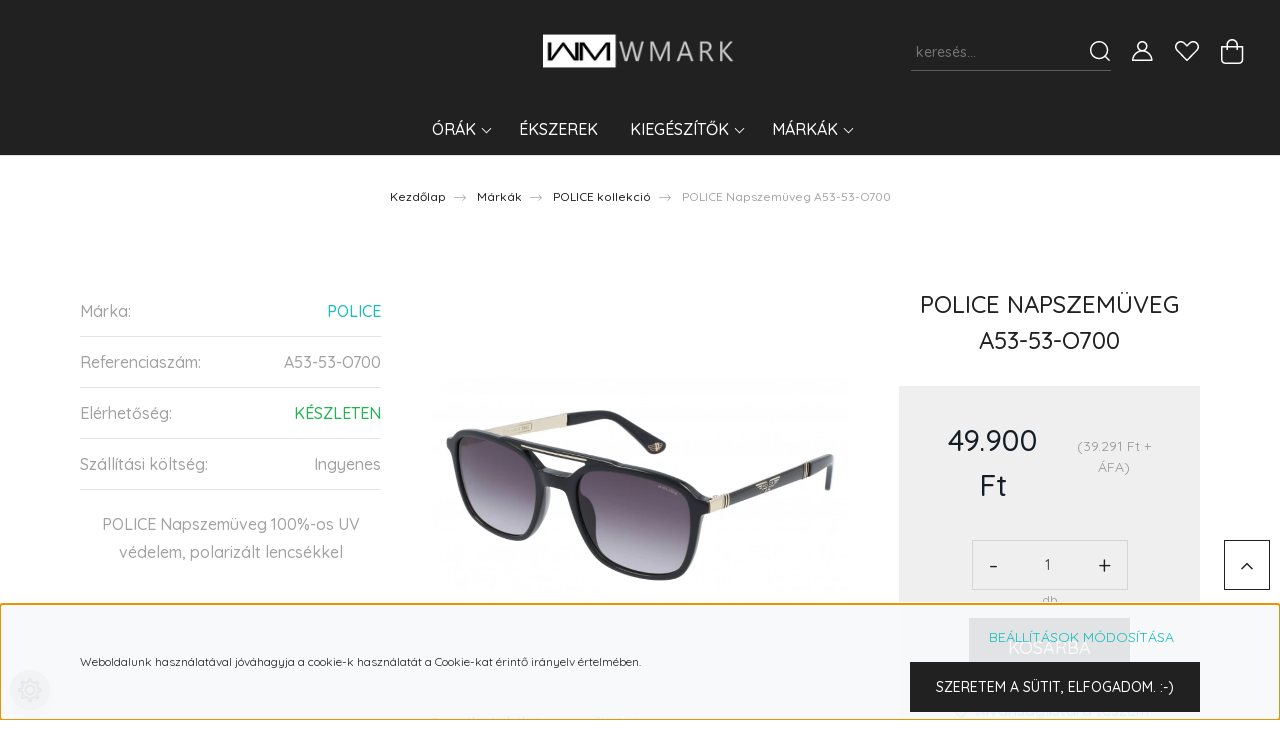

--- FILE ---
content_type: text/html; charset=UTF-8
request_url: https://www.wmark.hu/police-napszemuveg-812
body_size: 34530
content:
<!DOCTYPE html>
<html lang="hu" dir="ltr">
<head>
    <title>POLICE napszemüvegek készletről.</title>
    <meta charset="utf-8">
    <meta name="description" content="Police napszemüvegek gyors kiszállítással. SZÉP kártya elfogadóhely.">
    <meta name="robots" content="index, follow">
    <link rel="image_src" href="https://leatherfashion.cdn.shoprenter.hu/custom/leatherfashion/image/data/POLICE/SUNGLASSES/A53-53-O700.jpg.webp?lastmod=1710784306.1714132809">
    <meta property="og:title" content="POLICE Napszemüveg A53-53-O700" />
    <meta property="og:type" content="product" />
    <meta property="og:url" content="https://www.wmark.hu/police-napszemuveg-812" />
    <meta property="og:image" content="https://leatherfashion.cdn.shoprenter.hu/custom/leatherfashion/image/cache/w2062h1080q100/POLICE/SUNGLASSES/A53-53-O700.jpg.webp?lastmod=1710784306.1714132809" />
    <meta property="og:description" content="POLICE Napszemüveg 100%-os UV védelem, polarizált lencsékkel" />
    <link href="https://leatherfashion.cdn.shoprenter.hu/custom/leatherfashion/image/data/wm_wmark_png_social_inverz.png?lastmod=1607118632.1714132809" rel="icon" />
    <link href="https://leatherfashion.cdn.shoprenter.hu/custom/leatherfashion/image/data/wm_wmark_png_social_inverz.png?lastmod=1607118632.1714132809" rel="apple-touch-icon" />
    <base href="https://www.wmark.hu:443" />
    <meta name="google-site-verification" content="SWWP6bKeKOMJWrZIkyR6D4ew1yBBg4UgoSFFdWhqg3c" />

    <meta name="viewport" content="width=device-width, initial-scale=1, maximum-scale=1, user-scalable=0">
            <link href="https://www.wmark.hu/police-napszemuveg-812" rel="canonical">
    
            
                    
                <link rel="preconnect" href="https://fonts.googleapis.com">
    <link rel="preconnect" href="https://fonts.gstatic.com" crossorigin>
    <link href="https://fonts.googleapis.com/css2?family=Quicksand:wght@300;400;500;600;700&display=swap" rel="stylesheet">
    <link href="https://cdnjs.cloudflare.com/ajax/libs/fancybox/3.5.7/jquery.fancybox.min.css" rel="stylesheet" />
            <link rel="stylesheet" href="https://leatherfashion.cdn.shoprenter.hu/custom/leatherfashion/catalog/view/theme/paris_global/style/1763468188.1591773721.1714132796.1710072527.css?v=null.1714132809" media="screen">
            <link rel="stylesheet" href="https://leatherfashion.cdn.shoprenter.hu/custom/leatherfashion/catalog/view/theme/paris_global/stylesheet/stylesheet.css?v=1710072526" media="screen">
        <script>
        window.nonProductQuality = 100;
    </script>
    <script src="//ajax.googleapis.com/ajax/libs/jquery/1.10.2/jquery.min.js"></script>
    <script>window.jQuery || document.write('<script src="https://leatherfashion.cdn.shoprenter.hu/catalog/view/javascript/jquery/jquery-1.10.2.min.js?v=1484139539"><\/script>');</script>
    <script src="//cdn.jsdelivr.net/npm/slick-carousel@1.8.1/slick/slick.min.js"></script>

            
    

    <!--Header JavaScript codes--><script src="https://leatherfashion.cdn.shoprenter.hu/web/compiled/js/countdown.js?v=1768402759"></script><script src="https://leatherfashion.cdn.shoprenter.hu/web/compiled/js/base.js?v=1768402759"></script><script src="https://leatherfashion.cdn.shoprenter.hu/web/compiled/js/before_starter2_head.js?v=1768402759"></script><script src="https://leatherfashion.cdn.shoprenter.hu/web/compiled/js/before_starter2_productpage.js?v=1768402759"></script><script src="https://leatherfashion.cdn.shoprenter.hu/web/compiled/js/productreview.js?v=1768402759"></script><script src="https://leatherfashion.cdn.shoprenter.hu/web/compiled/js/nanobar.js?v=1768402759"></script><!--Header jQuery onLoad scripts--><script>window.countdownFormat='%D:%H:%M:%S';var BASEURL='https://www.wmark.hu';Currency={"symbol_left":"","symbol_right":" Ft","decimal_place":0,"decimal_point":",","thousand_point":".","currency":"HUF","value":1};var ShopRenter=ShopRenter||{};ShopRenter.product={"id":812,"sku":"8290000021","currency":"HUF","unitName":"db","price":49900,"name":"POLICE Napszem\u00fcveg A53-53-O700","brand":"POLICE","currentVariant":[],"parent":{"id":812,"sku":"8290000021","unitName":"db","price":49900,"name":"POLICE Napszem\u00fcveg A53-53-O700"}};$(document).ready(function(){});$(window).load(function(){});</script><script src="https://leatherfashion.cdn.shoprenter.hu/web/compiled/js/vue/manifest.bundle.js?v=1768402756"></script><script>var ShopRenter=ShopRenter||{};ShopRenter.onCartUpdate=function(callable){document.addEventListener('cartChanged',callable)};ShopRenter.onItemAdd=function(callable){document.addEventListener('AddToCart',callable)};ShopRenter.onItemDelete=function(callable){document.addEventListener('deleteCart',callable)};ShopRenter.onSearchResultViewed=function(callable){document.addEventListener('AuroraSearchResultViewed',callable)};ShopRenter.onSubscribedForNewsletter=function(callable){document.addEventListener('AuroraSubscribedForNewsletter',callable)};ShopRenter.onCheckoutInitiated=function(callable){document.addEventListener('AuroraCheckoutInitiated',callable)};ShopRenter.onCheckoutShippingInfoAdded=function(callable){document.addEventListener('AuroraCheckoutShippingInfoAdded',callable)};ShopRenter.onCheckoutPaymentInfoAdded=function(callable){document.addEventListener('AuroraCheckoutPaymentInfoAdded',callable)};ShopRenter.onCheckoutOrderConfirmed=function(callable){document.addEventListener('AuroraCheckoutOrderConfirmed',callable)};ShopRenter.onCheckoutOrderPaid=function(callable){document.addEventListener('AuroraOrderPaid',callable)};ShopRenter.onCheckoutOrderPaidUnsuccessful=function(callable){document.addEventListener('AuroraOrderPaidUnsuccessful',callable)};ShopRenter.onProductPageViewed=function(callable){document.addEventListener('AuroraProductPageViewed',callable)};ShopRenter.onMarketingConsentChanged=function(callable){document.addEventListener('AuroraMarketingConsentChanged',callable)};ShopRenter.onCustomerRegistered=function(callable){document.addEventListener('AuroraCustomerRegistered',callable)};ShopRenter.onCustomerLoggedIn=function(callable){document.addEventListener('AuroraCustomerLoggedIn',callable)};ShopRenter.onCustomerUpdated=function(callable){document.addEventListener('AuroraCustomerUpdated',callable)};ShopRenter.onCartPageViewed=function(callable){document.addEventListener('AuroraCartPageViewed',callable)};ShopRenter.customer={"userId":0,"userClientIP":"3.22.61.206","userGroupId":6,"customerGroupTaxMode":"gross","customerGroupPriceMode":"gross_net_tax","email":"","phoneNumber":"","name":{"firstName":"","lastName":""}};ShopRenter.theme={"name":"paris_global","family":"paris","parent":""};ShopRenter.shop={"name":"leatherfashion","locale":"hu","currency":{"code":"HUF","rate":1},"domain":"leatherfashion.myshoprenter.hu"};ShopRenter.page={"route":"product\/product","queryString":"police-napszemuveg-812"};ShopRenter.formSubmit=function(form,callback){callback();};let loadedAsyncScriptCount=0;function asyncScriptLoaded(position){loadedAsyncScriptCount++;if(position==='body'){if(document.querySelectorAll('.async-script-tag').length===loadedAsyncScriptCount){if(/complete|interactive|loaded/.test(document.readyState)){document.dispatchEvent(new CustomEvent('asyncScriptsLoaded',{}));}else{document.addEventListener('DOMContentLoaded',()=>{document.dispatchEvent(new CustomEvent('asyncScriptsLoaded',{}));});}}}}</script><script type="text/javascript"async class="async-script-tag"onload="asyncScriptLoaded('header')"src="https://onsite.optimonk.com/script.js?account=222432"></script><script type="text/javascript"src="https://leatherfashion.cdn.shoprenter.hu/web/compiled/js/vue/customerEventDispatcher.bundle.js?v=1768402756"></script>                
            
            <script>window.dataLayer=window.dataLayer||[];function gtag(){dataLayer.push(arguments)};var ShopRenter=ShopRenter||{};ShopRenter.config=ShopRenter.config||{};ShopRenter.config.googleConsentModeDefaultValue="denied";</script>                        <script type="text/javascript" src="https://leatherfashion.cdn.shoprenter.hu/web/compiled/js/vue/googleConsentMode.bundle.js?v=1768402756"></script>

            <!-- Meta Pixel Code -->
<script>
  !function(f,b,e,v,n,t,s)
  {if(f.fbq)return;n=f.fbq=function(){n.callMethod?
  n.callMethod.apply(n,arguments):n.queue.push(arguments)};
  if(!f._fbq)f._fbq=n;n.push=n;n.loaded=!0;n.version='2.0';
  n.queue=[];t=b.createElement(e);t.async=!0;
  t.src=v;s=b.getElementsByTagName(e)[0];
  s.parentNode.insertBefore(t,s)}(window, document,'script',
  'https://connect.facebook.net/en_US/fbevents.js');
  fbq('consent', 'revoke');
fbq('init', '508237721473762');
  fbq('track', 'PageView');
document.addEventListener('AuroraProductPageViewed', function(auroraEvent) {
                    fbq('track', 'ViewContent', {
                        content_type: 'product',
                        content_ids: [auroraEvent.detail.product.id.toString()],
                        value: parseFloat(auroraEvent.detail.product.grossUnitPrice),
                        currency: auroraEvent.detail.product.currency
                    }, {
                        eventID: auroraEvent.detail.event.id
                    });
                });
document.addEventListener('AuroraAddedToCart', function(auroraEvent) {
    var fbpId = [];
    var fbpValue = 0;
    var fbpCurrency = '';

    auroraEvent.detail.products.forEach(function(item) {
        fbpValue += parseFloat(item.grossUnitPrice) * item.quantity;
        fbpId.push(item.id);
        fbpCurrency = item.currency;
    });


    fbq('track', 'AddToCart', {
        content_ids: fbpId,
        content_type: 'product',
        value: fbpValue,
        currency: fbpCurrency
    }, {
        eventID: auroraEvent.detail.event.id
    });
})
window.addEventListener('AuroraMarketingCookie.Changed', function(event) {
            let consentStatus = event.detail.isAccepted ? 'grant' : 'revoke';
            if (typeof fbq === 'function') {
                fbq('consent', consentStatus);
            }
        });
</script>
<noscript><img height="1" width="1" style="display:none"
  src="https://www.facebook.com/tr?id=508237721473762&ev=PageView&noscript=1"
/></noscript>
<!-- End Meta Pixel Code -->
            <!-- Google Tag Manager -->
<script>(function(w,d,s,l,i){w[l]=w[l]||[];w[l].push({'gtm.start':
new Date().getTime(),event:'gtm.js'});var f=d.getElementsByTagName(s)[0],
j=d.createElement(s),dl=l!='dataLayer'?'&l='+l:'';j.async=true;j.src=
'https://www.googletagmanager.com/gtm.js?id='+i+dl;f.parentNode.insertBefore(j,f);
})(window,document,'script','dataLayer','GTM-WH7RFKC');</script>
<!-- End Google Tag Manager -->
            
            
                <!--Global site tag(gtag.js)--><script async src="https://www.googletagmanager.com/gtag/js?id=G-KBW3QRRLPM"></script><script>window.dataLayer=window.dataLayer||[];function gtag(){dataLayer.push(arguments);}
gtag('js',new Date());gtag('config','G-KBW3QRRLPM',{"allow_enhanced_conversions":true});gtag('config','AW-10842616427',{"allow_enhanced_conversions":true});gtag('config','G-KBW3QRRLPM');</script>                                <script type="text/javascript" src="https://leatherfashion.cdn.shoprenter.hu/web/compiled/js/vue/GA4EventSender.bundle.js?v=1768402756"></script>

    
    
</head>
<body id="body" class="page-body product-page-body show-quantity-in-module paris_global-body desktop-device-body" role="document">
<script>var bodyComputedStyle=window.getComputedStyle(document.body);ShopRenter.theme.breakpoints={'xs':parseInt(bodyComputedStyle.getPropertyValue('--breakpoint-xs')),'sm':parseInt(bodyComputedStyle.getPropertyValue('--breakpoint-sm')),'md':parseInt(bodyComputedStyle.getPropertyValue('--breakpoint-md')),'lg':parseInt(bodyComputedStyle.getPropertyValue('--breakpoint-lg')),'xl':parseInt(bodyComputedStyle.getPropertyValue('--breakpoint-xl'))}</script><!--Google Tag Manager(noscript)--><noscript><iframe src="https://www.googletagmanager.com/ns.html?id=GTM-WH7RFKC"
height="0"width="0"style="display:none;visibility:hidden"></iframe></noscript><!--End Google Tag Manager(noscript)--><div id="fb-root"></div><script>(function(d,s,id){var js,fjs=d.getElementsByTagName(s)[0];if(d.getElementById(id))return;js=d.createElement(s);js.id=id;js.src="//connect.facebook.net/hu_HU/sdk/xfbml.customerchat.js#xfbml=1&version=v2.12&autoLogAppEvents=1";fjs.parentNode.insertBefore(js,fjs);}(document,"script","facebook-jssdk"));</script>
                    

<!-- cached -->    <div class="nanobar-cookie-cog d-flex-center rounded-circle js-hidden-nanobar-button">
        <svg xmlns="https://www.w3.org/2000/svg" width="24" height="24" viewBox="0 0 512 512">
    <path fill="currentColor" d="M512 289.7v-67.5l-68.2-18.1c-4.3-15.4-10.4-30.2-18.4-44.2l34.9-60.6 -47.6-47.6 -60.6 34.9c-14-8-28.8-14.1-44.2-18.4L289.7 0h-67.5l-18.1 68.2c-15.4 4.3-30.2 10.4-44.2 18.4L99.4 51.7 51.7 99.4l34.9 60.6c-8 14-14.1 28.8-18.4 44.2L0 222.3v67.5l68.2 18.1c4.3 15.4 10.4 30.2 18.4 44.2l-34.9 60.6 47.6 47.6 60.6-34.9c14 8 28.8 14.1 44.2 18.4l18.1 68.2h67.5l18.1-68.2c15.4-4.3 30.2-10.4 44.2-18.4l60.6 34.9 47.6-47.6 -34.9-60.6c8-14 14.1-28.8 18.4-44.2L512 289.7zM410.1 275.5l-2.5 12.1c-3.9 18.9-11.4 36.8-22.1 53.2l-6.8 10.3 31.6 55 -4.3 4.3 -55-31.6 -10.3 6.8c-16.4 10.8-34.3 18.2-53.2 22.1l-12.1 2.5L259 472h-6l-16.5-61.9 -12.1-2.5c-18.9-3.9-36.8-11.4-53.2-22.1l-10.3-6.8 -55 31.6 -4.3-4.3 31.6-55 -6.8-10.3c-10.8-16.4-18.2-34.3-22.1-53.2l-2.5-12.1L40 259v-6l61.9-16.5 2.5-12.1c3.9-18.9 11.4-36.8 22.1-53.2l6.8-10.3 -31.6-55 4.3-4.3 55 31.6 10.3-6.8c16.4-10.8 34.3-18.2 53.2-22.1l12.1-2.5L253 40h6l16.5 61.9 12.1 2.5c18.9 3.9 36.8 11.4 53.2 22.1l10.3 6.8 55-31.6 4.3 4.3 -31.6 55 6.8 10.3c10.8 16.4 18.2 34.3 22.1 53.2l2.5 12.1L472 253v6L410.1 275.5z"/>
    <path fill="currentColor" d="M256 140c-64 0-116 52-116 116s52 116 116 116 116-52 116-116S320 140 256 140zM256 332c-41.9 0-76-34.1-76-76s34.1-76 76-76 76 34.1 76 76S297.9 332 256 332z"/>
</svg>
    </div>
<div class="Fixed nanobar js-nanobar-first-login">
    <div class="container nanobar-container">
        <div class="row flex-column flex-sm-row ">
            <div class="col-12 col-lg-6 col-xl-7 nanobar-text-cookies align-self-center text-sm-left">
                Weboldalunk használatával jóváhagyja a cookie-k használatát a Cookie-kat érintő irányelv értelmében.
            </div>
            <div class="col-12 col-lg-6 col-xl-5 nanobar-buttons mt-2 m-lg-0 text-center text-lg-right">
                <a href="" class="btn btn-link nanobar-settings-button js-nanobar-settings-button">
                    Beállítások módosítása
                </a>
                <a href="" class="btn btn-primary nanobar-btn js-nanobar-close-cookies" data-button-save-text="Beállítások mentése">
                    Szeretem a sütit, elfogadom. :-)
                </a>
            </div>
        </div>
        <div class="nanobar-cookies js-nanobar-cookies flex-column flex-sm-row text-left pt-3 mt-3" style="display: none;">
            <div class="form-check pt-2 pb-2 pr-2 mb-0">
                <input class="form-check-input" type="checkbox" name="required_cookies" disabled checked />
                <label class="form-check-label">
                    Szükséges cookie-k
                    <div class="cookies-help-text text-muted">
                        Ezek a cookie-k segítenek abban, hogy a webáruház használható és működőképes legyen.
                    </div>
                </label>
            </div>
            <div class="form-check pt-2 pb-2 pr-2 mb-0">
                <input class="form-check-input js-nanobar-marketing-cookies" type="checkbox" name="marketing_cookies"
                         checked />
                <label class="form-check-label">
                    Marketing cookie-k
                    <div class="cookies-help-text text-muted">
                        Ezeket a cookie-k segítenek abban, hogy az Ön érdeklődési körének megfelelő reklámokat és termékeket jelenítsük meg a webáruházban.
                    </div>
                </label>
            </div>
        </div>
    </div>
</div>

<script>
    (function ($) {
        $(document).ready(function () {
            new AuroraNanobar.FirstLogNanobarCheckbox(jQuery('.js-nanobar-first-login'), 'bottom');
        });
    })(jQuery);
</script>
<!-- /cached -->
<!-- cached --><div class="Fixed nanobar js-nanobar-free-shipping">
    <div class="container nanobar-container">
        <button type="button" class="close js-nanobar-close" aria-label="Close">
            <span aria-hidden="true">&times;</span>
        </button>
        <div class="nanobar-text px-3"></div>
    </div>
</div>

<script>$(document).ready(function(){document.nanobarInstance=new AuroraNanobar.FreeShippingNanobar($('.js-nanobar-free-shipping'),'bottom','0','','1');});</script><!-- /cached -->
                <!-- page-wrap -->

                <div class="page-wrap sr-search--enabled">
                                                <div id="section-header" class="section-wrapper ">
    
    

<header class="sticky-header">
            <div class="container-fluid">
            <nav class="navbar header-navbar flex-column">
                <div class="header-navbar-top d-flex justify-content-between w-100">
                    <div class="header-navbar-top-left d-flex align-items-center justify-content-start">
                        <div id="js-mobile-navbar" class="mobile-navbar">
                            <button id="js-hamburger-icon" class="btn btn-primary p-0">
                                <div class="hamburger-icon position-relative">
                                    <div class="hamburger-icon-line position-absolute line-1"></div>
                                    <div class="hamburger-icon-line position-absolute line-2"></div>
                                    <div class="hamburger-icon-line position-absolute line-3"></div>
                                </div>
                            </button>
                        </div>
                                                <!-- cached -->
<!-- /cached -->
                    </div>
                    <div class="header-navbar-top-center d-flex align-items-center justify-content-center">
                        <!-- cached -->
    <a class="navbar-brand" href="/"><img style="border: 0; max-width: 217px;" src="https://leatherfashion.cdn.shoprenter.hu/custom/leatherfashion/image/cache/w217h45m00/wm_wmark_png_fordarkbg_100px.png?v=1611450008" title="WMARK.hu" alt="WMARK.hu" /></a>
<!-- /cached -->
                    </div>

                                        <div class="header-navbar-top-right-search d-flex align-items-center justify-content-end">
                        <div class="dropdown search-module d-flex header-navbar-top-right-item">
                            <div class="input-group">
                                <input class="form-control form-control-lg disableAutocomplete" type="text" placeholder="keresés..." value=""
                                       id="filter_keyword" 
                                       onclick="this.value=(this.value==this.defaultValue)?'':this.value;"/>
                                <div class="input-group-append">
                                    <button class="btn" type="button" onclick="moduleSearch();">
                                        <svg width="20" height="20" viewBox="0 0 20 20" fill="currentColor" xmlns="https://www.w3.org/2000/svg">
    <path d="M9.10855 18.2134C11.3088 18.2134 13.3297 17.4263 14.9076 16.123L18.5686 19.784C18.7113 19.9268 18.898 20 19.0848 20C19.2715 20 19.4582 19.9268 19.601 19.784C19.8865 19.4984 19.8865 19.0335 19.601 18.7479L15.9546 15.1016C17.3604 13.4981 18.2134 11.4003 18.2134 9.10855C18.2134 4.08567 14.1278 0 9.10489 0C4.08201 0 0 4.08201 0 9.10489C0 14.1278 4.08567 18.2134 9.10855 18.2134ZM9.10855 1.46074C13.3224 1.46074 16.7527 4.88742 16.7527 9.10489C16.7527 13.3223 13.3224 16.749 9.10855 16.749C4.89475 16.749 1.4644 13.3187 1.4644 9.10489C1.4644 4.89109 4.89475 1.46074 9.10855 1.46074Z" />
</svg>

                                    </button>
                                </div>
                            </div>

                            <input type="hidden" id="filter_description" value="0"/>
                            <input type="hidden" id="search_shopname" value="leatherfashion"/>
                            <div id="results" class="dropdown-menu search-results"></div>
                        </div>

                        
                    </div>
                    
                    <div class="header-navbar-top-right d-flex align-items-center justify-content-end">
                                                    <div class="header-navbar-top-right-item header-navbar-top-right-login">
                                <!-- cached -->
    <ul class="nav login-list">
                    <li class="nav-item">
                <a class="nav-link btn" href="index.php?route=account/login" title="Belépés">
                    <span>
                        <svg width="21" height="20" viewBox="0 0 21 20" fill="currentColor" xmlns="https://www.w3.org/2000/svg">
    <path d="M0.747791 20H19.802C20.0039 20 20.1945 19.9178 20.3366 19.7757C20.4786 19.6336 20.5534 19.4393 20.5497 19.2374C20.4599 14.6878 17.3534 10.8299 13.1777 9.58505C14.5833 8.64673 15.5104 7.04673 15.5104 5.23364C15.5104 2.34766 13.1627 0 10.2768 0C7.39078 0 5.04312 2.34766 5.04312 5.23364C5.04312 7.04673 5.97022 8.64673 7.37209 9.58505C3.19639 10.8336 0.0898473 14.6878 0.000127707 19.2374C-0.00361061 19.4393 0.0748939 19.6336 0.213212 19.7757C0.351529 19.9178 0.54966 20 0.747791 20ZM6.53845 5.23364C6.53845 3.17383 8.21695 1.49533 10.2768 1.49533C12.3366 1.49533 14.0151 3.17383 14.0151 5.23364C14.0151 7.29346 12.3366 8.97196 10.2768 8.97196C8.21695 8.97196 6.53845 7.29346 6.53845 5.23364ZM10.2768 10.6542C14.7702 10.6542 18.5384 14.1121 19.0095 18.5047H1.54405C2.01508 14.1121 5.78331 10.6542 10.2768 10.6542Z"/>
</svg>

                    </span>
                </a>
            </li>
            </ul>
<!-- /cached -->
                            </div>
                                                <div class="header-navbar-top-right-item">
                            <hx:include src="/_fragment?_path=_format%3Dhtml%26_locale%3Den%26_controller%3Dmodule%252Fwishlist&amp;_hash=TePc0ahqjDMYAMzRYlY52CooeUow3hDXy2Bfrn0iMrE%3D"></hx:include>
                        </div>
                        <div id="js-cart" class="header-navbar-top-right-item">
                            <hx:include src="/_fragment?_path=_format%3Dhtml%26_locale%3Den%26_controller%3Dmodule%252Fcart&amp;_hash=viM%2BSgIrtk9MJb2kEc7nAIZ5tk1aLy%2FDLrNMeU2n1Vc%3D"></hx:include>
                        </div>
                    </div>
                </div>
                <div class="header-navbar-bottom">
                    


                    
            <div id="module_category_wrapper" class="module-category-wrapper">
    
    <div id="category" class="module content-module header-position hide-top category-module" >
                    <div class="module-body">
                        <div id="category-nav">
            


<ul class="nav nav-pills category category-menu sf-menu sf-horizontal cached">
    <li id="cat_138" class="nav-item item category-list module-list parent even">
    <a href="https://www.wmark.hu/karorak" class="nav-link">
        Órák
    </a>
            <ul class="nav flex-column children"><li id="cat_151" class="nav-item item category-list module-list even">
    <a href="https://www.wmark.hu/karorak/ferfiora-151" class="nav-link">
        Férfi Órák
    </a>
    </li><li id="cat_152" class="nav-item item category-list module-list odd">
    <a href="https://www.wmark.hu/karorak/noiora-152" class="nav-link">
        Női Órák
    </a>
    </li><li id="cat_153" class="nav-item item category-list module-list even">
    <a href="https://www.wmark.hu/karorak/orak-paroknak" class="nav-link">
        Páros Órák
    </a>
    </li><li id="cat_261" class="nav-item item category-list module-list odd">
    <a href="https://www.wmark.hu/karorak/premium-orak-261" class="nav-link">
        Prémium Órák
    </a>
    </li><li id="cat_171" class="nav-item item category-list module-list even">
    <a href="https://www.wmark.hu/karorak/jubileumi-orak-b2b-ajanlatunk" class="nav-link">
        Jubileumi Órák
    </a>
    </li><li id="cat_275" class="nav-item item category-list module-list odd">
    <a href="https://www.wmark.hu/karorak/okos-orak-275" class="nav-link">
        Okos Órák
    </a>
    </li></ul>
    </li><li id="cat_139" class="nav-item item category-list module-list odd">
    <a href="https://www.wmark.hu/ekszerek-139" class="nav-link">
        Ékszerek
    </a>
    </li><li id="cat_140" class="nav-item item category-list module-list parent even">
    <a href="https://www.wmark.hu/kiegeszitok-140" class="nav-link">
        Kiegészítők
    </a>
            <ul class="nav flex-column children"><li id="cat_157" class="nav-item item category-list module-list even">
    <a href="https://www.wmark.hu/kiegeszitok-140/penztarca" class="nav-link">
        Pénztárcák
    </a>
    </li><li id="cat_159" class="nav-item item category-list module-list odd">
    <a href="https://www.wmark.hu/kiegeszitok-140/ajandek-szettek-159" class="nav-link">
        Ajándékszettek
    </a>
    </li><li id="cat_150" class="nav-item item category-list module-list even">
    <a href="https://www.wmark.hu/kiegeszitok-140/taska" class="nav-link">
        Táskák
    </a>
    </li><li id="cat_158" class="nav-item item category-list module-list odd">
    <a href="https://www.wmark.hu/kiegeszitok-140/ovek-158" class="nav-link">
        Övek
    </a>
    </li><li id="cat_166" class="nav-item item category-list module-list even">
    <a href="https://www.wmark.hu/kiegeszitok-140/napszemuvegek-166" class="nav-link">
        Napszemüvegek
    </a>
    </li><li id="cat_296" class="nav-item item category-list module-list odd">
    <a href="https://www.wmark.hu/kiegeszitok-140/parfumok" class="nav-link">
        Parfümök
    </a>
    </li><li id="cat_189" class="nav-item item category-list module-list parent even">
    <a href="https://www.wmark.hu/kiegeszitok-140/oras-tartozekok-189" class="nav-link">
        Órás tartozékok
    </a>
            <ul class="nav flex-column children"><li id="cat_191" class="nav-item item category-list module-list even">
    <a href="https://www.wmark.hu/kiegeszitok-140/oras-tartozekok-189/oraszijak-es-csatok-191" class="nav-link">
        Óraszíjak és csatok
    </a>
    </li><li id="cat_194" class="nav-item item category-list module-list odd">
    <a href="https://www.wmark.hu/kiegeszitok-140/oras-tartozekok-189/oraelemek-194" class="nav-link">
        Óraelemek
    </a>
    </li><li id="cat_222" class="nav-item item category-list module-list even">
    <a href="https://www.wmark.hu/kiegeszitok-140/oras-tartozekok-189/oras-eszkozok-222" class="nav-link">
        Órás kellékek
    </a>
    </li></ul>
    </li><li id="cat_160" class="nav-item item category-list module-list parent odd">
    <a href="https://www.wmark.hu/kiegeszitok-140/egyeb-premium-kiegeszitok-160" class="nav-link">
        Egyéb Kiegészítők
    </a>
            <ul class="nav flex-column children"><li id="cat_328" class="nav-item item category-list module-list even">
    <a href="https://www.wmark.hu/kiegeszitok-140/egyeb-premium-kiegeszitok-160/szolgaltatasok-328" class="nav-link">
        Szolgáltatások
    </a>
    </li></ul>
    </li></ul>
    </li><li id="cat_144" class="nav-item item category-list module-list parent odd">
    <a href="https://www.wmark.hu/markak-144" class="nav-link">
        Márkák
    </a>
            <ul class="nav flex-column children"><li id="cat_175" class="nav-item item category-list module-list parent even">
    <a href="https://www.wmark.hu/markak-144/mathey-tissot-ora-kollekcio-175" class="nav-link">
        MATHEY-TISSOT kollekció
    </a>
            <ul class="nav flex-column children"><li id="cat_305" class="nav-item item category-list module-list even">
    <a href="https://www.wmark.hu/markak-144/mathey-tissot-ora-kollekcio-175/mathey-tissot-edmond-sorozat" class="nav-link">
        EDMOND sorozat
    </a>
    </li><li id="cat_303" class="nav-item item category-list module-list odd">
    <a href="https://www.wmark.hu/markak-144/mathey-tissot-ora-kollekcio-175/mathey-tissot-zolta-sorozat" class="nav-link">
        ZEUS sorozat
    </a>
    </li><li id="cat_343" class="nav-item item category-list module-list even">
    <a href="https://www.wmark.hu/markak-144/mathey-tissot-ora-kollekcio-175/mathey-tissot-mathy-one-sorozat" class="nav-link">
        MATHY ONE sorozat
    </a>
    </li><li id="cat_302" class="nav-item item category-list module-list odd">
    <a href="https://www.wmark.hu/markak-144/mathey-tissot-ora-kollekcio-175/mathey-tissot-urban-sorozat" class="nav-link">
        URBAN sorozat
    </a>
    </li><li id="cat_341" class="nav-item item category-list module-list even">
    <a href="https://www.wmark.hu/markak-144/mathey-tissot-ora-kollekcio-175/mathey-tissot-type-sorozat" class="nav-link">
        TYPE sorozat
    </a>
    </li><li id="cat_309" class="nav-item item category-list module-list odd">
    <a href="https://www.wmark.hu/markak-144/mathey-tissot-ora-kollekcio-175/mathey-tissot-evasion-sorozat" class="nav-link">
        EVASION sorozat
    </a>
    </li><li id="cat_306" class="nav-item item category-list module-list even">
    <a href="https://www.wmark.hu/markak-144/mathey-tissot-ora-kollekcio-175/mathey-tissot-sport-kollekcio" class="nav-link">
        SPORT kollekció
    </a>
    </li><li id="cat_311" class="nav-item item category-list module-list odd">
    <a href="https://www.wmark.hu/markak-144/mathey-tissot-ora-kollekcio-175/mathey-tissot-lady-kollekcio" class="nav-link">
        LADY kollekció
    </a>
    </li></ul>
    </li><li id="cat_173" class="nav-item item category-list module-list odd">
    <a href="https://www.wmark.hu/markak-144/andre-mouche-kollekcio-173" class="nav-link">
        ANDRÉ MOUCHE kollekció
    </a>
    </li><li id="cat_347" class="nav-item item category-list module-list even">
    <a href="https://www.wmark.hu/markak-144/doxa-ora-kollekcio" class="nav-link">
        DOXA kollekció
    </a>
    </li><li id="cat_268" class="nav-item item category-list module-list odd">
    <a href="https://www.wmark.hu/markak-144/tag-heuer-kollekcio-268" class="nav-link">
        TAG HEUER kollekció
    </a>
    </li><li id="cat_283" class="nav-item item category-list module-list parent even">
    <a href="https://www.wmark.hu/markak-144/bigotti-milano-kollekcio" class="nav-link">
        BIGOTTI Milano kollekció
    </a>
            <ul class="nav flex-column children"><li id="cat_314" class="nav-item item category-list module-list even">
    <a href="https://www.wmark.hu/markak-144/bigotti-milano-kollekcio/quotidiana-314" class="nav-link">
        Quotidiana
    </a>
    </li><li id="cat_315" class="nav-item item category-list module-list odd">
    <a href="https://www.wmark.hu/markak-144/bigotti-milano-kollekcio/quotidiano-315" class="nav-link">
        Quotidiano
    </a>
    </li><li id="cat_316" class="nav-item item category-list module-list even">
    <a href="https://www.wmark.hu/markak-144/bigotti-milano-kollekcio/raffinata-316" class="nav-link">
        Raffinata
    </a>
    </li><li id="cat_317" class="nav-item item category-list module-list odd">
    <a href="https://www.wmark.hu/markak-144/bigotti-milano-kollekcio/raffinato-317" class="nav-link">
        Raffinato
    </a>
    </li></ul>
    </li><li id="cat_319" class="nav-item item category-list module-list parent odd">
    <a href="https://www.wmark.hu/markak-144/garmin-kollekcio-319" class="nav-link">
        GARMIN kollekció
    </a>
            <ul class="nav flex-column children"><li id="cat_323" class="nav-item item category-list module-list even">
    <a href="https://www.wmark.hu/markak-144/garmin-kollekcio-319/orak-futashoz" class="nav-link">
        FUTÁS
    </a>
    </li><li id="cat_326" class="nav-item item category-list module-list odd">
    <a href="https://www.wmark.hu/markak-144/garmin-kollekcio-319/prosport-orak" class="nav-link">
        VIZISPORT
    </a>
    </li><li id="cat_324" class="nav-item item category-list module-list even">
    <a href="https://www.wmark.hu/markak-144/garmin-kollekcio-319/multisport-orak" class="nav-link">
        TÚRÁZÁS
    </a>
    </li><li id="cat_330" class="nav-item item category-list module-list odd">
    <a href="https://www.wmark.hu/markak-144/garmin-kollekcio-319/golf-orak" class="nav-link">
        GOLF
    </a>
    </li></ul>
    </li><li id="cat_271" class="nav-item item category-list module-list even">
    <a href="https://www.wmark.hu/markak-144/casio-g-shock-kollekcio-271" class="nav-link">
        CASIO G-SHOCK Kollekció
    </a>
    </li><li id="cat_273" class="nav-item item category-list module-list odd">
    <a href="https://www.wmark.hu/markak-144/casio-edifice-kollekcio-273" class="nav-link">
        CASIO EDIFICE kollekció
    </a>
    </li><li id="cat_350" class="nav-item item category-list module-list even">
    <a href="https://www.wmark.hu/markak-144/seiko-ora-kollekcio" class="nav-link">
        SEIKO kollekció
    </a>
    </li><li id="cat_332" class="nav-item item category-list module-list parent odd">
    <a href="https://www.wmark.hu/markak-144/ciga-design-kollekcio-332" class="nav-link">
        CIGA DESIGN kollekció
    </a>
            <ul class="nav flex-column children"><li id="cat_333" class="nav-item item category-list module-list even">
    <a href="https://www.wmark.hu/markak-144/ciga-design-kollekcio-332/u-series-333" class="nav-link">
        U-Series
    </a>
    </li><li id="cat_334" class="nav-item item category-list module-list odd">
    <a href="https://www.wmark.hu/markak-144/ciga-design-kollekcio-332/u-series-334" class="nav-link">
        X-Series
    </a>
    </li><li id="cat_335" class="nav-item item category-list module-list even">
    <a href="https://www.wmark.hu/markak-144/ciga-design-kollekcio-332/z-series-335" class="nav-link">
        Z-Series
    </a>
    </li><li id="cat_346" class="nav-item item category-list module-list odd">
    <a href="https://www.wmark.hu/markak-144/ciga-design-kollekcio-332/m-series-346" class="nav-link">
        M-Series
    </a>
    </li></ul>
    </li><li id="cat_163" class="nav-item item category-list module-list even">
    <a href="https://www.wmark.hu/markak-144/cross-kollekcio-163" class="nav-link">
        CROSS kollekció
    </a>
    </li><li id="cat_164" class="nav-item item category-list module-list odd">
    <a href="https://www.wmark.hu/markak-144/police-kollekcio-164" class="nav-link">
        POLICE kollekció
    </a>
    </li></ul>
    </li>
</ul>

<script>$(function(){$("ul.category").superfish({animation:{opacity:'show'},popUpSelector:"ul.category,ul.children,.js-subtree-dropdown",delay:400,speed:'normal',hoverClass:'js-sf-hover'});});</script>        </div>
            </div>
                                </div>
    
            </div>
    
                </div>
            </nav>
        </div>
    </header>
            

<script src="https://cdnjs.cloudflare.com/ajax/libs/jQuery.mmenu/8.5.8/mmenu.min.js"></script>
<link rel="stylesheet" href="https://cdnjs.cloudflare.com/ajax/libs/jQuery.mmenu/8.5.8/mmenu.min.css"/>
<script>
    document.addEventListener("DOMContentLoaded", () => {
        //Mmenu initialize
        const menu = new Mmenu("#js-mobile-nav", {
            slidingSubmenus: true,
            navbar: {
                title: " "
            },
            "counters": true,
            "extensions": [
                "fullscreen",
                "theme-black",
                "pagedim-black",
                "position-front"
            ]
        });
        const api = menu.API;

        //Hamburger menu click event
        document.querySelector("#js-hamburger-icon").addEventListener(
            "click", (evnt) => {
                evnt.preventDefault();
                api.open();
            }
        );

        document.querySelector(".js-close-menu").addEventListener(
            "click", (evnt) => {
                evnt.preventDefault();
                api.close();
            }
        );
    });
</script>

<style>
    #js-mobile-nav.mm-menu_opened {
        display: block !important;
    }
    .mm-menu {
        --mm-color-background: #212121;
        --mm-color-border: #474747;
        --mm-listitem-size: 40px;
        --mm-color-button: #919191;
        --mm-color-text-dimmed:#fff;
    }

    .mm-counter {
        width: 10px;
    }
</style>

<div id="js-mobile-nav" style="display: none;">
    <span class="login-and-exit-line">
        <span class="login-and-exit-line-inner d-flex w-100 align-items-center justify-content-between">
            <span class="close-menu-button-wrapper d-flex justify-content-start align-items-center">
                <a class="js-close-menu" href="#">
                    <div class="btn d-flex-center">
                        <svg width="20" height="19" viewBox="0 0 20 19" fill="currentColor" xmlns="https://www.w3.org/2000/svg">
    <path d="M0.562455 1.44042L17.6102 18.4881C17.9778 18.8558 18.5333 18.9021 18.8444 18.591C19.1555 18.2798 19.1092 17.7244 18.7415 17.3568L1.69383 0.30905C1.32613 -0.0586452 0.77073 -0.104929 0.459603 0.206198C0.148476 0.517325 0.194759 1.07273 0.562455 1.44042Z" />
    <path d="M18.4881 1.44042L1.44042 18.4881C1.07273 18.8558 0.517325 18.9021 0.206198 18.591C-0.104929 18.2798 -0.0586457 17.7244 0.30905 17.3568L17.3568 0.30905C17.7244 -0.0586452 18.2798 -0.104929 18.591 0.206198C18.9021 0.517325 18.8558 1.07273 18.4881 1.44042Z" />
</svg>

                    </div>
                </a>
            </span>
            <span class="hamburger-login-box-wrapper">
                                    <span class="hamburger-login-box">
                                                    <span class="mobile-login-buttons">
                            <span class="mobile-login-buttons-row d-flex justify-content-start">
                                <span class="w-50">
                                    <a href="index.php?route=account/login" class="btn btn-sm btn-primary btn-block">Belépés</a>
                                </span>
                                <span class="w-50">
                                    <a href="index.php?route=account/create" class="btn btn-sm btn-outline-primary btn-block">Regisztráció</a>
                                </span>
                            </span>
                        </span>
                                                </span>
                            </span>
        </span>
    </span>
    <ul>
        <li>
    <a href="https://www.wmark.hu/karorak">
        Órák
    </a>
            <ul><li>
    <a href="https://www.wmark.hu/karorak/ferfiora-151">
        Férfi Órák
    </a>
    </li><li>
    <a href="https://www.wmark.hu/karorak/noiora-152">
        Női Órák
    </a>
    </li><li>
    <a href="https://www.wmark.hu/karorak/orak-paroknak">
        Páros Órák
    </a>
    </li><li>
    <a href="https://www.wmark.hu/karorak/premium-orak-261">
        Prémium Órák
    </a>
    </li><li>
    <a href="https://www.wmark.hu/karorak/jubileumi-orak-b2b-ajanlatunk">
        Jubileumi Órák
    </a>
    </li><li>
    <a href="https://www.wmark.hu/karorak/okos-orak-275">
        Okos Órák
    </a>
    </li></ul>
    </li><li>
    <a href="https://www.wmark.hu/ekszerek-139">
        Ékszerek
    </a>
    </li><li>
    <a href="https://www.wmark.hu/kiegeszitok-140">
        Kiegészítők
    </a>
            <ul><li>
    <a href="https://www.wmark.hu/kiegeszitok-140/penztarca">
        Pénztárcák
    </a>
    </li><li>
    <a href="https://www.wmark.hu/kiegeszitok-140/ajandek-szettek-159">
        Ajándékszettek
    </a>
    </li><li>
    <a href="https://www.wmark.hu/kiegeszitok-140/taska">
        Táskák
    </a>
    </li><li>
    <a href="https://www.wmark.hu/kiegeszitok-140/ovek-158">
        Övek
    </a>
    </li><li>
    <a href="https://www.wmark.hu/kiegeszitok-140/napszemuvegek-166">
        Napszemüvegek
    </a>
    </li><li>
    <a href="https://www.wmark.hu/kiegeszitok-140/parfumok">
        Parfümök
    </a>
    </li><li>
    <a href="https://www.wmark.hu/kiegeszitok-140/oras-tartozekok-189">
        Órás tartozékok
    </a>
            <ul><li>
    <a href="https://www.wmark.hu/kiegeszitok-140/oras-tartozekok-189/oraszijak-es-csatok-191">
        Óraszíjak és csatok
    </a>
    </li><li>
    <a href="https://www.wmark.hu/kiegeszitok-140/oras-tartozekok-189/oraelemek-194">
        Óraelemek
    </a>
    </li><li>
    <a href="https://www.wmark.hu/kiegeszitok-140/oras-tartozekok-189/oras-eszkozok-222">
        Órás kellékek
    </a>
    </li></ul>
    </li><li>
    <a href="https://www.wmark.hu/kiegeszitok-140/egyeb-premium-kiegeszitok-160">
        Egyéb Kiegészítők
    </a>
            <ul><li>
    <a href="https://www.wmark.hu/kiegeszitok-140/egyeb-premium-kiegeszitok-160/szolgaltatasok-328">
        Szolgáltatások
    </a>
    </li></ul>
    </li></ul>
    </li><li>
    <a href="https://www.wmark.hu/markak-144">
        Márkák
    </a>
            <ul><li>
    <a href="https://www.wmark.hu/markak-144/mathey-tissot-ora-kollekcio-175">
        MATHEY-TISSOT kollekció
    </a>
            <ul><li>
    <a href="https://www.wmark.hu/markak-144/mathey-tissot-ora-kollekcio-175/mathey-tissot-edmond-sorozat">
        EDMOND sorozat
    </a>
    </li><li>
    <a href="https://www.wmark.hu/markak-144/mathey-tissot-ora-kollekcio-175/mathey-tissot-zolta-sorozat">
        ZEUS sorozat
    </a>
    </li><li>
    <a href="https://www.wmark.hu/markak-144/mathey-tissot-ora-kollekcio-175/mathey-tissot-mathy-one-sorozat">
        MATHY ONE sorozat
    </a>
    </li><li>
    <a href="https://www.wmark.hu/markak-144/mathey-tissot-ora-kollekcio-175/mathey-tissot-urban-sorozat">
        URBAN sorozat
    </a>
    </li><li>
    <a href="https://www.wmark.hu/markak-144/mathey-tissot-ora-kollekcio-175/mathey-tissot-type-sorozat">
        TYPE sorozat
    </a>
    </li><li>
    <a href="https://www.wmark.hu/markak-144/mathey-tissot-ora-kollekcio-175/mathey-tissot-evasion-sorozat">
        EVASION sorozat
    </a>
    </li><li>
    <a href="https://www.wmark.hu/markak-144/mathey-tissot-ora-kollekcio-175/mathey-tissot-sport-kollekcio">
        SPORT kollekció
    </a>
    </li><li>
    <a href="https://www.wmark.hu/markak-144/mathey-tissot-ora-kollekcio-175/mathey-tissot-lady-kollekcio">
        LADY kollekció
    </a>
    </li></ul>
    </li><li>
    <a href="https://www.wmark.hu/markak-144/andre-mouche-kollekcio-173">
        ANDRÉ MOUCHE kollekció
    </a>
    </li><li>
    <a href="https://www.wmark.hu/markak-144/doxa-ora-kollekcio">
        DOXA kollekció
    </a>
    </li><li>
    <a href="https://www.wmark.hu/markak-144/tag-heuer-kollekcio-268">
        TAG HEUER kollekció
    </a>
    </li><li>
    <a href="https://www.wmark.hu/markak-144/bigotti-milano-kollekcio">
        BIGOTTI Milano kollekció
    </a>
            <ul><li>
    <a href="https://www.wmark.hu/markak-144/bigotti-milano-kollekcio/quotidiana-314">
        Quotidiana
    </a>
    </li><li>
    <a href="https://www.wmark.hu/markak-144/bigotti-milano-kollekcio/quotidiano-315">
        Quotidiano
    </a>
    </li><li>
    <a href="https://www.wmark.hu/markak-144/bigotti-milano-kollekcio/raffinata-316">
        Raffinata
    </a>
    </li><li>
    <a href="https://www.wmark.hu/markak-144/bigotti-milano-kollekcio/raffinato-317">
        Raffinato
    </a>
    </li></ul>
    </li><li>
    <a href="https://www.wmark.hu/markak-144/garmin-kollekcio-319">
        GARMIN kollekció
    </a>
            <ul><li>
    <a href="https://www.wmark.hu/markak-144/garmin-kollekcio-319/orak-futashoz">
        FUTÁS
    </a>
    </li><li>
    <a href="https://www.wmark.hu/markak-144/garmin-kollekcio-319/prosport-orak">
        VIZISPORT
    </a>
    </li><li>
    <a href="https://www.wmark.hu/markak-144/garmin-kollekcio-319/multisport-orak">
        TÚRÁZÁS
    </a>
    </li><li>
    <a href="https://www.wmark.hu/markak-144/garmin-kollekcio-319/golf-orak">
        GOLF
    </a>
    </li></ul>
    </li><li>
    <a href="https://www.wmark.hu/markak-144/casio-g-shock-kollekcio-271">
        CASIO G-SHOCK Kollekció
    </a>
    </li><li>
    <a href="https://www.wmark.hu/markak-144/casio-edifice-kollekcio-273">
        CASIO EDIFICE kollekció
    </a>
    </li><li>
    <a href="https://www.wmark.hu/markak-144/seiko-ora-kollekcio">
        SEIKO kollekció
    </a>
    </li><li>
    <a href="https://www.wmark.hu/markak-144/ciga-design-kollekcio-332">
        CIGA DESIGN kollekció
    </a>
            <ul><li>
    <a href="https://www.wmark.hu/markak-144/ciga-design-kollekcio-332/u-series-333">
        U-Series
    </a>
    </li><li>
    <a href="https://www.wmark.hu/markak-144/ciga-design-kollekcio-332/u-series-334">
        X-Series
    </a>
    </li><li>
    <a href="https://www.wmark.hu/markak-144/ciga-design-kollekcio-332/z-series-335">
        Z-Series
    </a>
    </li><li>
    <a href="https://www.wmark.hu/markak-144/ciga-design-kollekcio-332/m-series-346">
        M-Series
    </a>
    </li></ul>
    </li><li>
    <a href="https://www.wmark.hu/markak-144/cross-kollekcio-163">
        CROSS kollekció
    </a>
    </li><li>
    <a href="https://www.wmark.hu/markak-144/police-kollekcio-164">
        POLICE kollekció
    </a>
    </li></ul>
    </li>

                <li class="hamburger-contact-box" style="border-color: transparent;">
            <span>
                <div id="section-contact_paris" class="section-wrapper ">
    
    <div class="module content-module section-module section-contact shoprenter-section">
        <div class="module-body section-module-body">
        <div class="contact-wrapper-box">
            <div class="contact-wrapper-box-line">
                                    <span class="footer-contact-col footer-contact-address">
                A megnövekedett rendelések miatt a telefonos ügyfélszolgálat korlátozott, ezért lehetőség szerint észrevételeidet kérjük E-mail-ben jelezd felénk.
            </span>
                                                    <span class="footer-contact-col footer-contact-mail">
                <a href="mailto:webshop@wmark.hu">webshop@wmark.hu</a>
            </span>
                                                    <span class="footer-contact-col footer-contact-phone">
                    <a href="tel:Rendelések - Helpdesk - Időpontegyeztetés email-ben                     I                  Bankszámlaszám  11600006-00000001-96758455">
                        Rendelések - Helpdesk - Időpontegyeztetés email-ben                     I                  Bankszámlaszám  11600006-00000001-96758455
                    </a>
                </span>
                                                    <span class="footer-contact-col footer-contact-opening">
                    Nyitvatartás K-CS 10-15h - Bemutatótermünk Partnereink részére időpont egyeztetéssel Budapesten K-Cs munkanapokon
                </span>
                            </div>
            <div class="contact-wrapper-box-line social">
                                    <div class="footer-contact-col">
                        <a class="footer-contact-link" target="_blank" href="https://www.facebook.com/WMARK-103687841893853">
                            <i>
                                <svg width="21" height="21" viewBox="0 0 24 24" fill="currentColor" xmlns="https://www.w3.org/2000/svg">
    <path d="M23.0625 16.5C23.5803 16.5 24 16.0803 24 15.5625V3.75C24 1.68219 22.3178 0 20.25 0H3.75C1.68219 0 0 1.68219 0 3.75V20.25C0 22.3178 1.68219 24 3.75 24H20.25C22.3178 24 24 22.3178 24 20.25C24 19.7322 23.5803 19.3125 23.0625 19.3125C22.5447 19.3125 22.125 19.7322 22.125 20.25C22.125 21.2838 21.2838 22.125 20.25 22.125H15.6562V15.2812H17.826C18.3005 15.2812 18.7002 14.9268 18.757 14.4558L18.8811 13.4246C18.9481 12.8665 18.5125 12.375 17.9502 12.375H15.6562V9.23438C15.6562 8.45764 16.2858 7.82812 17.0625 7.82812H18.2344C18.7522 7.82812 19.1719 7.40845 19.1719 6.89062V5.94232C19.1719 5.46204 18.8091 5.05847 18.3312 5.00977C17.8559 4.96143 17.3529 4.92188 17.0625 4.92188C15.9692 4.92188 14.8733 5.38312 14.0559 6.18713C13.2138 7.0155 12.75 8.10059 12.75 9.24261V12.375H10.6406C10.1228 12.375 9.70312 12.7947 9.70312 13.3125V14.3438C9.70312 14.8616 10.1228 15.2812 10.6406 15.2812H12.75V22.125H3.75C2.71619 22.125 1.875 21.2838 1.875 20.25V3.75C1.875 2.71619 2.71619 1.875 3.75 1.875H20.25C21.2838 1.875 22.125 2.71619 22.125 3.75V15.5625C22.125 16.0803 22.5447 16.5 23.0625 16.5Z"/>
</svg>

                            </i>
                        </a>
                    </div>
                                                    <div class="footer-contact-col">
                        <a class="footer-contact-link" target="_blank" href="https://www.instagram.com/wmark.hu/">
                            <i>
                                <svg width="21" height="21" viewBox="0 0 24 24" fill="currentColor" xmlns="https://www.w3.org/2000/svg">
    <path d="M12.2367 24C12.1572 24 12.0777 24 11.9977 23.9996C10.1164 24.0042 8.37813 23.9564 6.68763 23.8535C5.13777 23.7592 3.72304 23.2236 2.59617 22.3048C1.50885 21.4182 0.766326 20.2194 0.389297 18.7421C0.0611596 17.456 0.0437639 16.1935 0.0271006 14.9723C0.0150152 14.0962 0.00256357 13.058 0 12.0022C0.00256357 10.942 0.0150152 9.90377 0.0271006 9.02761C0.0437639 7.80666 0.0611596 6.54414 0.389297 5.25782C0.766326 3.78052 1.50885 2.58173 2.59617 1.69513C3.72304 0.776302 5.13777 0.240717 6.68782 0.146417C8.37831 0.043695 10.117 -0.00427877 12.0023 0.000298881C13.8841 -0.00372945 15.6219 0.043695 17.3124 0.146417C18.8622 0.240717 20.277 0.776302 21.4038 1.69513C22.4913 2.58173 23.2337 3.78052 23.6107 5.25782C23.9388 6.54396 23.9562 7.80666 23.9729 9.02761C23.985 9.90377 23.9976 10.942 24 11.9978C23.9976 13.058 23.985 14.0962 23.9729 14.9723C23.9659 15.4901 23.5382 15.904 23.0227 15.897C22.5049 15.8899 22.0911 15.4643 22.098 14.9467C22.1099 14.0757 22.1225 13.0442 22.1249 11.9978C22.1225 10.9557 22.1099 9.92428 22.098 9.05324C22.0828 7.94161 22.0671 6.79207 21.7939 5.72145C21.5183 4.64149 20.9883 3.77576 20.2189 3.14826C19.3867 2.46948 18.3704 2.08917 17.1985 2.01794C15.5477 1.9176 13.8484 1.87128 12.0023 1.87512C10.1518 1.87073 8.45229 1.9176 6.80153 2.01794C5.62961 2.08917 4.61352 2.46948 3.78109 3.14807C3.01165 3.77558 2.48172 4.6413 2.20614 5.72145C1.93294 6.79207 1.91719 7.94161 1.90199 9.05324C1.89009 9.92428 1.87764 10.9557 1.87507 12.0022C1.87764 13.0442 1.89009 14.0757 1.90199 14.9467C1.91719 16.0583 1.93294 17.2079 2.20614 18.2785C2.48172 19.3584 3.01165 20.2242 3.78109 20.8517C4.61352 21.5304 5.62961 21.9108 6.80153 21.982C8.45229 22.0823 10.1521 22.1292 11.9979 22.1246C13.8486 22.129 15.5477 22.0823 17.1985 21.982C18.3704 21.9108 19.3865 21.5304 20.2189 20.8517C20.7732 20.3996 21.2063 19.8195 21.506 19.1274C21.7118 18.6524 22.2637 18.4339 22.7389 18.6398C23.2141 18.8456 23.4324 19.3974 23.2267 19.8726C22.8065 20.8429 22.1932 21.6612 21.4038 22.3048C20.277 23.2238 18.8622 23.7592 17.3124 23.8535C15.6935 23.952 14.0304 24 12.2367 24ZM17.8126 12C17.8126 8.76906 15.1841 6.14057 11.953 6.14057C8.7222 6.14057 6.09343 8.76906 6.09343 12C6.09343 15.2309 8.7222 17.8594 11.953 17.8594C15.1841 17.8594 17.8126 15.2309 17.8126 12ZM15.9376 12C15.9376 14.1969 14.1502 15.9844 11.953 15.9844C9.75605 15.9844 7.9685 14.1969 7.9685 12C7.9685 9.80306 9.75605 8.01558 11.953 8.01558C14.1502 8.01558 15.9376 9.80306 15.9376 12ZM18.4689 4.26557C17.6923 4.26557 17.0626 4.89509 17.0626 5.67182C17.0626 6.44856 17.6923 7.07808 18.4689 7.07808C19.2457 7.07808 19.8752 6.44856 19.8752 5.67182C19.8752 4.89509 19.2457 4.26557 18.4689 4.26557Z" />
</svg>

                            </i>
                        </a>
                    </div>
                                                    <div class="footer-contact-col">
                        <a class="footer-contact-link" target="_blank" href="https://www.youtube.com/@wmark.hu-online">
                            <i>
                                <svg width="21" height="21" viewBox="0 0 24 17" fill="currentColor" xmlns="https://www.w3.org/2000/svg">
    <path d="M11.9992 16.6154C11.9971 16.6154 11.9949 16.6154 11.9927 16.6154C11.2686 16.6106 4.86645 16.5547 3.0526 16.0847C1.78496 15.7583 0.784288 14.8007 0.442612 13.5861C-0.0319979 11.8791 -0.00178541 8.59257 0.0015105 8.33014C-0.0016023 8.06894 -0.032181 4.75527 0.441147 3.03423C0.441697 3.03265 0.442063 3.0309 0.442612 3.02932C0.780443 1.82857 1.80364 0.841312 3.04949 0.513979C3.0526 0.513102 3.0559 0.5124 3.05901 0.511523C4.85235 0.0599935 11.2671 0.00473634 11.9927 0H12.0057C12.7318 0.00473634 19.1509 0.0606951 20.9481 0.531346C22.2133 0.857275 23.214 1.81471 23.5557 3.02932C24.0475 4.74825 24.0016 8.07105 23.9968 8.34997C23.9975 8.41172 23.9999 8.66379 23.9957 9.03586C23.99 9.52861 23.5714 9.92436 23.0584 9.92436C23.0549 9.92436 23.0516 9.92436 23.0481 9.92418C22.5303 9.91892 22.1152 9.51247 22.1207 9.01656C22.1253 8.61871 22.1218 8.36207 22.1218 8.35944C22.1216 8.35014 22.1218 8.34067 22.1218 8.3312C22.139 7.41305 22.1053 4.75492 21.7464 3.5005C21.5769 2.89828 21.0834 2.42623 20.4574 2.26502C19.1322 1.91786 13.9093 1.8091 11.9992 1.7963C10.0895 1.8091 4.87267 1.91505 3.54021 2.24765C2.92626 2.41079 2.42162 2.89968 2.25335 3.49488C1.8366 5.01402 1.87596 8.28559 1.87633 8.31839V8.34207C1.86388 9.24934 1.90764 11.8768 2.25353 13.1212C2.42125 13.7171 2.91472 14.1892 3.54058 14.3505C4.8789 14.6973 10.0932 14.8063 11.999 14.8191C13.9097 14.8063 19.1317 14.7003 20.4601 14.3672C21.0847 14.2053 21.577 13.7338 21.7453 13.1359C21.8801 12.657 22.3946 12.3734 22.8945 12.5027C23.3944 12.6318 23.6905 13.1245 23.5557 13.6036C23.2138 14.818 22.2133 15.7756 20.9442 16.1026C20.9426 16.103 20.9408 16.1035 20.9391 16.1039C19.146 16.5554 12.731 16.6106 12.0056 16.6154C12.0035 16.6154 12.0013 16.6154 11.9992 16.6154ZM10.9379 11.6521L15.7266 9.00376C16.002 8.85132 16.1719 8.56872 16.1719 8.26278C16.1719 7.95685 16.002 7.67425 15.7266 7.52181L10.9379 4.8735C10.6634 4.72177 10.3257 4.72229 10.052 4.87508C9.77808 5.0277 9.60944 5.30942 9.60944 5.6143V10.9111C9.60944 11.216 9.77808 11.4977 10.052 11.6505C10.1893 11.7271 10.3428 11.7656 10.4962 11.7656C10.6487 11.7656 10.8011 11.7277 10.9379 11.6521Z"/>
</svg>

                            </i>
                        </a>
                    </div>
                                                    <div class="footer-contact-col">
                        <a class="footer-contact-link" target="_blank" href="#">
                            <i>
                                <svg width="21" height="22" viewBox="0 0 21 22" fill="none" xmlns="http://www.w3.org/2000/svg">
    <path fill-rule="evenodd" clip-rule="evenodd" d="M0.994912 0C0.18985 0 -0.285195 0.902795 0.170724 1.56632L6.92197 11.3918C7.17903 11.7659 7.15188 12.2662 6.85585 12.6103L0.371061 20.1479C-0.186696 20.7962 0.273908 21.8 1.12912 21.8H1.65248C1.94377 21.8 2.22059 21.673 2.41056 21.4522L7.91498 15.0538C8.34286 14.5564 9.12569 14.5989 9.49725 15.1396L13.7758 21.3664C13.9624 21.6378 14.2706 21.8 14.6 21.8H19.4824C20.2874 21.8 20.7625 20.8973 20.3066 20.2337L17.0842 15.5439L15.1473 16.9002L16.277 18.5161C16.5592 18.9198 16.2704 19.4741 15.7779 19.4741C15.579 19.4741 15.3927 19.377 15.2787 19.214L4.18484 3.34527C3.90263 2.94159 4.19144 2.38729 4.68398 2.38729C4.88284 2.38729 5.06918 2.48438 5.18312 2.64736L12.8554 13.6218L14.8189 12.247L13.2616 9.9805C13.0046 9.60641 13.0317 9.10612 13.3277 8.76204L19.4441 1.65216C20.0019 1.00385 19.5413 0 18.6861 0H18.1628C17.8715 0 17.5947 0.127013 17.4047 0.347836L12.2682 6.31851C11.8403 6.81588 11.0575 6.7734 10.6859 6.23265L6.70141 0.43369C6.51488 0.162209 6.20661 0 5.87722 0H0.994912Z" fill="currentColor"/>
    <path d="M11.4449 11.6146C11.0648 11.0717 11.1967 10.3234 11.7396 9.9433C12.2825 9.56317 13.0307 9.6951 13.4109 10.238L14.9082 12.3764C15.2884 12.9193 15.1564 13.6676 14.6135 14.0477C14.0706 14.4278 13.3224 14.2959 12.9423 13.753L11.4449 11.6146Z" fill="currentColor"/>
    <path d="M15.0762 16.8021C14.7009 16.2661 14.8311 15.5273 15.3671 15.152C15.9065 14.7743 16.6502 14.9088 17.0231 15.4515L18.7542 17.9703C19.229 18.6612 18.8455 19.6126 18.0243 19.7812C17.5667 19.8751 17.0971 19.6883 16.8292 19.3056L15.0762 16.8021Z" fill="currentColor"/>
</svg>

                            </i>
                        </a>
                    </div>
                                                    <div class="footer-contact-col">
                        <a class="footer-contact-link" target="_blank" href="https://www.tiktok.com/@wmarkonline">
                            <i>
                                <svg id="Layer_1" data-name="Layer 1" xmlns="https://www.w3.org/2000/svg" width="21" height="21" viewBox="0 0 512 512" fill="currentColor">
    <path d="M476.7,127.6a254.9,254.9,0,0,0-93.2-93.2Q324.7.1,255.1.1T126.6,34.4a254.7,254.7,0,0,0-93.2,93.2Q-.9,186.4-.9,256.1q0,77.6,42.3,141t111,93.7q-1.3-35.7,4.3-59l33-139.3q-8.3-16.3-8.3-40.7,0-28.3,14.3-47.3t35-19q16.7,0,25.7,11c6,7.3,9,16.6,9,27.7,0,6.9-1.3,15.3-3.8,25.2s-5.9,21.3-10,34.3-7.1,23.4-8.8,31.2q-4.7,20.3,7.7,34.8t32.7,14.5q35.7,0,58.5-39.7t22.8-96.4q0-43.7-28.2-71t-78.5-27.3q-56.3,0-91.2,36.2t-34.8,86.5q0,30,17,50.3,5.7,6.7,3.7,14.3c-.5,1.3-1.3,4.7-2.7,10s-2.2,8.8-2.7,10.3q-2.7,10.7-12.7,6.7-25.7-10.7-39-37t-13.3-61a145.6,145.6,0,0,1,7.2-44.7,152.3,152.3,0,0,1,22.3-43.1,174.4,174.4,0,0,1,36.3-36.8q21.1-16,51.5-25.7t65.3-9.7q47.3,0,85,21t57.5,54.3a137.2,137.2,0,0,1,19.8,71.3q0,50-17.3,90t-49,62.8q-31.7,22.8-72,22.8a79,79,0,0,1-38-9.5q-17.7-9.5-24.3-22.5-15,59-18,70.3-6.4,23.7-26,54.7a252.4,252.4,0,0,0,72.7,10.7q69.6,0,128.5-34.3a254.7,254.7,0,0,0,93.2-93.2Q511,325.7,511,256T476.7,127.6Zm0,0" transform="translate(0.9 -0.1)"/>
</svg>

                            </i>
                        </a>
                    </div>
                                                            </div>
        </div>
    </div>
</div>



</div>
            </span>
        </li>
        <li class="hamburger-selects-wrapper">
            <span class="d-flex align-items-center">
                
                
            </span>
        </li>
    </ul>
</div>
    
</div>
                            
            <main class="has-sticky">
                                    <div id="section-announcement_bar_paris" class="section-wrapper ">
    
        <script>
        $(document).ready(function () {

            var breakpointLg = parseInt(window.getComputedStyle(document.body).getPropertyValue('--breakpoint-lg'));
            $('.announcement-bar-section-row').slick({
                slidesToShow: 1,
                slidesToScroll: 1,
                autoplay: true,
                autoplaySpeed: 5000,
                mobileFirst: true,
                arrows: false,
                dots: false
            });
        });
    </script>



</div>
                                                        
    <div class="container">
                <nav aria-label="breadcrumb">
        <ol class="breadcrumb" itemscope itemtype="https://schema.org/BreadcrumbList">
                            <li class="breadcrumb-item"  itemprop="itemListElement" itemscope itemtype="https://schema.org/ListItem">
                                            <a itemprop="item" href="https://www.wmark.hu">
                            <span itemprop="name">Kezdőlap</span>
                        </a>
                    
                    <meta itemprop="position" content="1" />
                </li>
                            <li class="breadcrumb-item"  itemprop="itemListElement" itemscope itemtype="https://schema.org/ListItem">
                                            <a itemprop="item" href="https://www.wmark.hu/markak-144">
                            <span itemprop="name">Márkák</span>
                        </a>
                    
                    <meta itemprop="position" content="2" />
                </li>
                            <li class="breadcrumb-item"  itemprop="itemListElement" itemscope itemtype="https://schema.org/ListItem">
                                            <a itemprop="item" href="https://www.wmark.hu/markak-144/police-kollekcio-164">
                            <span itemprop="name">POLICE kollekció</span>
                        </a>
                    
                    <meta itemprop="position" content="3" />
                </li>
                            <li class="breadcrumb-item active" aria-current="page" itemprop="itemListElement" itemscope itemtype="https://schema.org/ListItem">
                                            <span itemprop="name">POLICE Napszemüveg A53-53-O700</span>
                    
                    <meta itemprop="position" content="4" />
                </li>
                    </ol>
    </nav>


        <div class="row">
            <section class="col one-column-content">
                <div class="flypage" itemscope itemtype="//schema.org/Product">
                                            <div class="page-head">
                                                    </div>
                    
                                            <div class="page-body">
                                    <section class="product-page-top">
        <form action="https://www.wmark.hu/index.php?route=checkout/cart" method="post" enctype="multipart/form-data" id="product">
                            <div class="product-sticky-wrapper sticky-head">
    <div class="container">
        <div class="row">
            <div class="product-sticky-image">
                <img src="https://leatherfashion.cdn.shoprenter.hu/custom/leatherfashion/image/data/POLICE/SUNGLASSES/A53-53-O700.jpg.webp?lastmod=1710784306.1714132809" />
            </div>
            <div class="product-sticky-name-and-links d-flex flex-column justify-content-center align-items-start">
                <div class="product-sticky-name">
                    POLICE Napszemüveg A53-53-O700
                </div>
            </div>
                            <div class="product-page-right-box product-page-price-wrapper" itemprop="offers" itemscope itemtype="//schema.org/Offer">
        <div class="product-page-price-line">
        <div class="product-page-price-line-inner">
                        <span class="product-price product-page-price">49.900 Ft</span>
                            <span class="postfix"> (39.291 Ft + ÁFA)</span>
                    </div>
                <meta itemprop="price" content="49900"/>
        <meta itemprop="priceValidUntil" content="2027-01-17"/>
        <meta itemprop="pricecurrency" content="HUF"/>
        <meta itemprop="category" content="POLICE kollekció"/>
        <link itemprop="url" href="https://www.wmark.hu/police-napszemuveg-812"/>
        <link itemprop="availability" href="http://schema.org/OutOfStock"/>
    </div>
        </div>
                        <div class="product-addtocart">
    <div class="product-addtocart-wrapper">
        <div class="product_table_quantity"><span class="quantity-text">Menny.:</span><input class="quantity_to_cart quantity-to-cart" type="number" min="1" step="1" name="quantity" aria-label="quantity input"value="1"/><span class="quantity-name-text">db</span></div><div class="product_table_addtocartbtn"><a rel="nofollow, noindex" href="https://www.wmark.hu/index.php?route=checkout/cart&product_id=812&quantity=1" data-product-id="812" data-name="POLICE Napszemüveg A53-53-O700" data-price="49900.000022" data-quantity-name="db" data-price-without-currency="49900.00" data-currency="HUF" data-product-sku="8290000021" data-brand="POLICE" id="add_to_cart" class="button btn btn-primary button-add-to-cart"><span>Kosárba</span></a></div>
        <div>
            <input type="hidden" name="product_id" value="812"/>
            <input type="hidden" name="product_collaterals" value=""/>
            <input type="hidden" name="product_addons" value=""/>
            <input type="hidden" name="redirect" value="https://www.wmark.hu/index.php?route=product/product&amp;product_id=812"/>
                    </div>
    </div>
    <div class="text-minimum-wrapper small text-muted">
                    </div>
</div>
<script>
    if ($('.notify-request').length) {
        $('#body').on('keyup keypress', '.quantity_to_cart.quantity-to-cart', function (e) {
            if (e.which === 13) {
                return false;
            }
        });
    }

    $(function () {
        $(window).on('beforeunload', function () {
            $('a.button-add-to-cart:not(.disabled)').removeAttr('href').addClass('disabled button-disabled');
        });
    });
</script>
    <script>
        (function () {
            var clicked = false;
            var loadingClass = 'cart-loading';

            $('#add_to_cart').click(function clickFixed(event) {
                if (clicked === true) {
                    return false;
                }

                if (window.AjaxCart === undefined) {
                    var $this = $(this);
                    clicked = true;
                    $this.addClass(loadingClass);
                    event.preventDefault();

                    $(document).on('cart#listener-ready', function () {
                        clicked = false;
                        event.target.click();
                        $this.removeClass(loadingClass);
                    });
                }
            });
        })();
    </script>

                    </div>
    </div>
</div>

<script>
(function () {
    document.addEventListener('DOMContentLoaded', function () {
        var scrolling = false;
        var getElementRectangle = function(selector) {
            if(document.querySelector(selector)) {
                return document.querySelector(selector).getBoundingClientRect();
            }
            return false;
        };
        document.addEventListener("scroll", function() {
            scrolling = true;
        });

        setInterval(function () {
            if (scrolling) {
                scrolling = false;
                var productChildrenTable = getElementRectangle('#product-children-table');
                var productContentColumns = getElementRectangle('.product-content-columns');
                var productCartBox = getElementRectangle('.product-cart-box');

                var showStickyBy = false;
                if (productContentColumns) {
                    showStickyBy = productContentColumns.bottom;
                }

                if (productCartBox) {
                    showStickyBy = productCartBox.bottom;
                }

                if (productChildrenTable) {
                    showStickyBy = productChildrenTable.top;
                }

                var PRODUCT_STICKY_DISPLAY = 'sticky-active';
                var stickyClassList = document.querySelector('.product-sticky-wrapper').classList;
                if (showStickyBy < 0 && !stickyClassList.contains(PRODUCT_STICKY_DISPLAY)) {
                    stickyClassList.add(PRODUCT_STICKY_DISPLAY);
                }
                if (showStickyBy >= 0 && stickyClassList.contains(PRODUCT_STICKY_DISPLAY)) {
                    stickyClassList.remove(PRODUCT_STICKY_DISPLAY);
                }
            }
        }, 300);

        var stickyAddToCart = document.querySelector('.product-sticky-wrapper .notify-request');

        if ( stickyAddToCart ) {
            stickyAddToCart.setAttribute('data-fancybox-group','sticky-notify-group');
        }
    });
})();
</script>
                        <div class="row column-3-product-layout ">

                                                        <div class="col-auto col-xl-4 product-page-left">
                                <div class="position-1-wrapper">
        <table class="product-parameters table">
                            
                                <tr class="product-parameter-row manufacturer-param-row">
        <td class="param-label manufacturer-param">Márka:</td>
        <td class="param-value manufacturer-param">
                                        <a href="https://www.wmark.hu/police-m-32">
                    <span itemprop="brand">
                        POLICE
                    </span>
                </a>
                    </td>
    </tr>

                            <tr class="product-parameter-row manufacturersku-param-row">
    <td class="param-label manufacturersku-param">Referenciaszám:</td>
    <td class="param-value manufacturersku-param">A53-53-O700</td>
</tr>

                            <tr class="product-parameter-row productstock-param-row stock_status_id-9">
    <td class="param-label productstock-param">Elérhetőség:</td>
    <td class="param-value productstock-param"><span style="color:#20b351;">KÉSZLETEN</span></td>
</tr>

                            <tr class="product-parameter-row productshipping-param-row">
    <td class="param-label productshipping-param">Szállítási költség:</td>
    <td class="param-value productshipping-param">Ingyenes</td>
</tr>

                                <tr class="product-parameter-row product-short-description-row">
        <td colspan="2" class="param-value product-short-description text-break">
            POLICE Napszemüveg 100%-os UV védelem, polarizált lencsékkel
        </td>
    </tr>

                    </table>
    </div>

                            
                    </div>
                                    <div class="col-auto col-md-6 col-xl-4 product-page-center">
                    <div class="product-image-box">
                        <div class="product-image position-relative">
                                

<div class="product_badges vertical-orientation">
    </div>

<div id="product-image-container">
    <div class="product-image-main">
                                            <a href="https://leatherfashion.cdn.shoprenter.hu/custom/leatherfashion/image/cache/w1080h1080wt1q100/POLICE/SUNGLASSES/A53-53-O700.jpg.webp?lastmod=1710784306.1714132809"
                   title="Police napszemüveg"
                   data-caption="1/1 - Police napszemüveg"
                   class="product-image-link fancybox-product"
                   data-fancybox="images"
                   rel="gallery"
                >
                    <img class="product-image-element img-fluid"
                         itemprop="image" src="https://leatherfashion.cdn.shoprenter.hu/custom/leatherfashion/image/cache/w800h800wt1q100/POLICE/SUNGLASSES/A53-53-O700.jpg.webp?lastmod=1710784306.1714132809"
                         data-index="0"
                         title="Police napszemüveg"
                         alt="Police napszemüveg"
                         id="image-1"
                                            />
                </a>
                        </div>


                </div>

<script>$(document).ready(function(){var $productMainImage=$('.product-image-main');var $productImageElement=$('.product-image-element');$('.product-image-main').slick({slidesToShow:1,slidesToScroll:1,arrows:true,fade:false,adaptiveHeight:true,infinite:false});$('.product-images').on('init',function(event,slick){$('.product-images .slick-slide.slick-current').addClass('is-active');}).slick({slidesToShow:5,slidesToScroll:5,dots:false,focusOnSelect:false,infinite:false,responsive:[{breakpoint:1024,settings:{slidesToShow:5,slidesToScroll:5,}},{breakpoint:420,settings:{slidesToShow:4,slidesToScroll:4,}}]});$('.product-image-main').on('afterChange',function(event,slick,currentSlide){$('.product-images').slick('slickGoTo',currentSlide);var currrentNavSlideElem='.product-images .slick-slide[data-slick-index="'+currentSlide+'"]';$('.product-images .slick-slide.is-active').removeClass('is-active');$(currrentNavSlideElem).addClass('is-active');});$('.product-images').on('click','.slick-slide',function(event){event.preventDefault();var goToSingleSlide=$(this).attr("data-slick-index");$('.product-image-main').slick('slickGoTo',goToSingleSlide);});$(".fancybox-product").fancybox({mobile:{clickContent:"close",clickSlide:"close"},buttons:['zoom','close'],beforeClose:function(instance,slide){$('.product-images').slick('slickGoTo',slide.index);$('.product-images .slick-slide.is-active').removeClass('is-active');$('.product-images .slick-slide[data-slick-index="'+slide.index+'"]').addClass('is-active');$('.product-images').slick('setPosition');$('.product-image-main').slick('slickGoTo',slide.index);}});});</script>
                        </div>
                                                        <div class="position-5-wrapper">
                    
            </div>

                                            </div>
                                                                        <div class="tags-wrapper">
                                <div class="tags d-flex flex-wrap">
                                    <div class="tags-title mr-1">Termék címkék:</div>
                                                                        <a href="https://www.wmark.hu/index.php?route=product/list&keyword=kiegészítők"> kiegészítők </a>,&nbsp;                                                                         <a href="https://www.wmark.hu/index.php?route=product/list&keyword=Police"> Police </a>                                                                    </div>
                            </div>
                                                            </div>
                <div class="col-auto col-md-6 col-xl-4 product-page-right">
                    <h1 class="page-head-title product-page-head-title position-relative">
                        <span class="product-page-product-name" itemprop="name">POLICE Napszemüveg A53-53-O700</span>
                                            </h1>
                                        <div class="product-cart-box">
                                                    <div class="product-page-right-box product-page-price-wrapper" itemprop="offers" itemscope itemtype="//schema.org/Offer">
        <div class="product-page-price-line">
        <div class="product-page-price-line-inner">
                        <span class="product-price product-page-price">49.900 Ft</span>
                            <span class="postfix"> (39.291 Ft + ÁFA)</span>
                    </div>
                <meta itemprop="price" content="49900"/>
        <meta itemprop="priceValidUntil" content="2027-01-17"/>
        <meta itemprop="pricecurrency" content="HUF"/>
        <meta itemprop="category" content="POLICE kollekció"/>
        <link itemprop="url" href="https://www.wmark.hu/police-napszemuveg-812"/>
        <link itemprop="availability" href="http://schema.org/OutOfStock"/>
    </div>
        </div>
                                                                                                    
                        <div class="product-addtocart">
    <div class="product-addtocart-wrapper">
        <div class="product_table_quantity"><span class="quantity-text">Menny.:</span><input class="quantity_to_cart quantity-to-cart" type="number" min="1" step="1" name="quantity" aria-label="quantity input"value="1"/><span class="quantity-name-text">db</span></div><div class="product_table_addtocartbtn"><a rel="nofollow, noindex" href="https://www.wmark.hu/index.php?route=checkout/cart&product_id=812&quantity=1" data-product-id="812" data-name="POLICE Napszemüveg A53-53-O700" data-price="49900.000022" data-quantity-name="db" data-price-without-currency="49900.00" data-currency="HUF" data-product-sku="8290000021" data-brand="POLICE" id="add_to_cart" class="button btn btn-primary button-add-to-cart"><span>Kosárba</span></a></div>
        <div>
            <input type="hidden" name="product_id" value="812"/>
            <input type="hidden" name="product_collaterals" value=""/>
            <input type="hidden" name="product_addons" value=""/>
            <input type="hidden" name="redirect" value="https://www.wmark.hu/index.php?route=product/product&amp;product_id=812"/>
                    </div>
    </div>
    <div class="text-minimum-wrapper small text-muted">
                    </div>
</div>
<script>
    if ($('.notify-request').length) {
        $('#body').on('keyup keypress', '.quantity_to_cart.quantity-to-cart', function (e) {
            if (e.which === 13) {
                return false;
            }
        });
    }

    $(function () {
        $(window).on('beforeunload', function () {
            $('a.button-add-to-cart:not(.disabled)').removeAttr('href').addClass('disabled button-disabled');
        });
    });
</script>
    <script>
        (function () {
            var clicked = false;
            var loadingClass = 'cart-loading';

            $('#add_to_cart').click(function clickFixed(event) {
                if (clicked === true) {
                    return false;
                }

                if (window.AjaxCart === undefined) {
                    var $this = $(this);
                    clicked = true;
                    $this.addClass(loadingClass);
                    event.preventDefault();

                    $(document).on('cart#listener-ready', function () {
                        clicked = false;
                        event.target.click();
                        $this.removeClass(loadingClass);
                    });
                }
            });
        })();
    </script>

                                                    <a href="#" class="js-add-to-wishlist d-flex align-items-center" title="Kívánságlistára teszem" data-id="812">
                                <span class="icon-heart-wrapper">
                                    <svg class="icon-heart" width="24" height="20" viewBox="0 0 24 20" fill="currentColor" xmlns="https://www.w3.org/2000/svg">
    <path d="M4.29978 12.5055L11.3676 19.7775C11.5026 19.9161 11.6885 19.9964 11.8855 20C11.922 20 11.9584 19.9964 11.9949 19.9927C12.0277 19.9964 12.0642 20 12.097 20H12.1043C12.2976 20 12.4836 19.9198 12.6222 19.7775L19.6791 12.5128L22.2903 9.90153C24.5514 7.64041 24.5514 3.96061 22.2903 1.69949C21.1962 0.605397 19.7374 0 18.1911 0C16.6411 0 15.186 0.60175 14.0919 1.69949L11.9912 3.7965L9.89424 1.69949C8.80015 0.605397 7.34136 0 5.79504 0C4.24508 0 2.78993 0.60175 1.69584 1.69949C-0.565281 3.96061 -0.565281 7.64041 1.69584 9.90153L4.29978 12.5055ZM2.72429 2.73158C3.57039 1.88548 4.68271 1.46244 5.79504 1.46244C6.90737 1.46244 8.01969 1.88548 8.86579 2.73158L11.477 5.34282C11.7615 5.62728 12.2247 5.62728 12.5091 5.34282L15.1204 2.73158C16.8125 1.03939 19.566 1.03939 21.2582 2.73158C22.9504 4.42378 22.9504 7.17724 21.2582 8.86944L18.6397 11.488L11.9912 18.3297L5.33917 11.4807L2.72794 8.86944C1.03209 7.17724 1.03209 4.42378 2.72429 2.73158Z"/>
</svg>

                                    <svg class="icon-heart-filled" xmlns="https://www.w3.org/2000/svg" viewBox="0 0 512 512" width="17" height="16" fill="currentColor">
    <path stroke="currentColor" stroke-width="2" d="M474.6 74.3c-25.3-28.7-60.3-44.4-98.6-44.4 -53.9 0-88.1 32.2-107.3 59.3 -5 7-9.2 14-12.7 20.7 -3.5-6.6-7.8-13.7-12.7-20.7 -19.2-27-53.3-59.3-107.3-59.3 -38.4 0-73.4 15.8-98.6 44.4C13.3 101.6 0 138.2 0 177.4c0 42.6 16.6 82.2 52.3 124.7 31.9 38 77.8 77.1 131 122.4 19.8 16.9 40.3 34.3 62.1 53.4l0.7 0.6c2.8 2.5 6.4 3.7 9.9 3.7 3.5 0 7.1-1.2 9.9-3.7l0.7-0.6c21.8-19.1 42.3-36.5 62.1-53.4 53.2-45.3 99.1-84.4 131-122.4C495.4 259.6 512 220 512 177.4 512 138.2 498.7 101.6 474.6 74.3z"/>
</svg>
                                </span>
                                <span class="ml-1">
                                    Kívánságlistára teszem
                                </span>
                            </a>
                                            </div>
                                                        </div>
                            </div>
        </form>
    </section>
    <section class="product-page-middle-1">
        <div class="row">
            <div class="col-12 column-content one-column-content product-one-column-content">
                
                    <div class="position-2-wrapper">
        <div class="position-2-container">
                            


                    
    <div id="productparams-wrapper" class="module-productparams-wrapper">
    
    <div id="productparams" class="module home-position product-position productparams" >
            <div class="module-head">
        <h3 class="module-head-title">Paraméterek</h3>
    </div>
        <div class="module-body">
                        <table class="parameter-table table table-bordered m-0">
            <tr>
            <td>Lencseméret</td>
            <td><strong>53</strong></td>
        </tr>
            <tr>
            <td>Garancia</td>
            <td><strong>12hónap</strong></td>
        </tr>
            <tr>
            <td>Csomagolás</td>
            <td><strong>POLICE díszdoboz</strong></td>
        </tr>
    </table>            </div>
                                </div>
    
            </div>
    
                            


                    
        <div id="productyoutubevideo-wrapper" class="module-productyoutubevideo-wrapper">

    <div id="productyoutubevideo" class="module home-position product-position productyoutubevideo" >
            <div class="module-head">
        <h3 class="module-head-title">Youtube videók</h3>
    </div>
        <div class="module-body">
                        
    
        
    <div class="youtube-videos" style="max-width: 640px">
                    <div class="youtube-video-item">
                <div class="embed-responsive embed-responsive-16by9">
                    <iframe width="854"
                            height="481"
                            src="//www.youtube.com/embed/jVJtzUA"
                            frameborder="0"
                            allowfullscreen
                    ></iframe>
                </div>
            </div>
            </div>
        </div>
                                </div>
    
            </div>
    
                    </div>
    </div>

            </div>
        </div>
    </section>
    <section class="product-page-middle-2">
        <div class="row product-positions-tabs">
            <div class="col-12 product-one-column-content">
                            <div class="position-3-wrapper">
            <div class="position-3-container">
                <ul class="nav nav-tabs product-page-nav-tabs" id="flypage-nav" role="tablist">
                                                                        <li class="nav-item">
                               <a class="nav-link js-scrollto-productdescriptionnoparameters disable-anchorfix accordion-toggle active" id="productdescriptionnoparameters-tab" data-toggle="tab" href="#tab-productdescriptionnoparameters" role="tab" data-tab="#tab_productdescriptionnoparameters">
                                   <span>
                                       Leírás
                                   </span>
                               </a>
                            </li>
                                                                                                <li class="nav-item">
                               <a class="nav-link js-scrollto-productcustomcontent disable-anchorfix accordion-toggle " id="productcustomcontent-tab" data-toggle="tab" href="#tab-productcustomcontent" role="tab" data-tab="#tab_productcustomcontent">
                                   <span>
                                       #MAKENOISE
                                   </span>
                               </a>
                            </li>
                                                            </ul>
                <div class="tab-content product-page-tab-content">
                                                                        <div class="tab-pane fade show active" id="tab-productdescriptionnoparameters" role="tabpanel" aria-labelledby="productdescriptionnoparameters-tab" data-tab="#tab_productdescriptionnoparameters">
                                


                    
    <div id="productdescriptionnoparameters-wrapper" class="module-productdescriptionnoparameters-wrapper">

    <div id="productdescriptionnoparameters" class="module home-position product-position productdescriptionnoparameters" >
            <div class="module-head">
        <h3 class="module-head-title">Leírás</h3>
    </div>
        <div class="module-body">
                        <span class="product-desc" itemprop="description"><p><p style="text-align: justify;">A Police márkát 1983-ban hívták életre Olaszországban és azóta is óriási sikere van. A POLICE brand előszőr napszemüvegekkel kezdte és azzal robbant be a köztudatba amikor megtervezte az amerikai rendőrök napszemüveg kollekcióját. Azóta napszemüvegeken túl órákat, ékszereket, parfümöket és stílusos bőr divat kiegészítőket is gyártanak szintén kimagasló eredményeket elkönyvelve. A siker kulcsa az egyedi stílus és a saját vonalán belüli folyamatos megújulás. A POLICE évről-évre nagyon izgalmas újdonságokkal kápráztatja el a divat rajongóit a világ több, mint 80 országban. A POLICE urbanista és olykor lázadó stílusát olyan sztárok hírdetik, mint Bruce Willis, George Clooney, David Beckham, Antonio Banderas vagy éppen napjaink legnagyobb sportoló csillaga a brazil Neymar Jr.
</p>
</p></span>
            </div>
                                </div>
    
            </div>
    
                            </div>
                                                                                                <div class="tab-pane fade " id="tab-productcustomcontent" role="tabpanel" aria-labelledby="productcustomcontent-tab" data-tab="#tab_productcustomcontent">
                                


                    
        <div id="productcustomcontent-wrapper" class="module-productcustomcontent-wrapper">

    <div id="productcustomcontent" class="module home-position product-position productcustomcontent" >
            <div class="module-head">
        <h3 class="module-head-title">#MAKENOISE</h3>
    </div>
        <div class="module-body">
                    <div><p>A POLICE egyszerre lázadó, egyedi, különleges, merész és egyben divatos és trendi, vagyis nagyon olasz!
</p>
<p>Kattints <a href="https://www.wmark.hu/police-m-32">IDE</a> és tudj meg még többet a márkáról!
</p></div>
        </div>
                                </div>
    
            </div>
    
                            </div>
                                                            </div>
            </div>
        </div>
    
    

            </div>
        </div>
    </section>
    <section class="product-page-middle-3">
        <div class="row">
            <div class="col-12 product-one-column-content">
                    <div class="position-4-wrapper">
        <div class="position-4-container">
                            


        

                            <div id="socail-media" class="social-share-module d-flex">
    <div class="twitter" onclick="return shareOnThis('http://twitter.com/home?status=')"></div><div class="fb-like" data-href="http://wmark.hu/police-napszemuveg-812" data-send="false" data-layout="button_count" data-width="90" data-show-faces="false" data-action="like" data-colorscheme="light" data-font="arial"></div><script src="https://assets.pinterest.com/js/pinit.js"></script><div class="pinterest-share"><a data-pin-config="beside" href="https://pinterest.com/pin/create/button/?url=https://www.wmark.hu/police-napszemuveg-812&media=https://leatherfashion.cdn.shoprenter.hu/custom/leatherfashion/image/cache/w1080h1080q100/POLICE/SUNGLASSES/A53-53-O700.jpg.webp?lastmod=1710784306.1714132809&description=POLICE Napszemüveg A53-53-O700"data-pin-do="buttonPin" data-pin-lang="hu"><img src="https://assets.pinterest.com/images/pidgets/pin_it_button.png" /></a></div><div class="fb-share-button" data-href="https://www.wmark.hu/police-napszemuveg-812" data-layout="button" data-size="small" data-mobile-iframe="true">
                <a class="fb-xfbml-parse-ignore" target="_blank" href="https://www.facebook.com/sharer/sharer.php?u=https%3A%2F%2Fdevelopers.facebook.com%2Fdocs%2Fplugins%2F&amp;src=sdkpreparse">
                Megosztás</a></div><script type="text/javascript">//<![CDATA[
function shareOnThis(shareurl){u = location.href;t = document.title;window.open(shareurl+encodeURIComponent(u)+'&t='+encodeURIComponent(t),'asd','toolbar=0,status=0,location=1, width=650,height=600,scrollbars=1');return false;}
//]]></script>
</div>

                            


                    
        <div id="productreview_wrapper" class="module-productreview-wrapper">

    <div id="productreview" class="module home-position product-position productreview" >
            <div class="module-head">
        <h3 class="module-head-title js-scrollto-productreview">Vélemények</h3>
    </div>
        <div class="module-body">
                <div class="product-review-list">
        <div class="module-body">
            <div id="review_msg" class="js-review-msg"></div>
            <div class="product-review-summary row mb-5 product-review-no-reviews">
                                    <div class="col-12">
                        <div class="content flex-wrap">
                            <svg width="35" height="29" viewBox="0 0 35 29" fill="currentColor" xmlns="https://www.w3.org/2000/svg">
    <path d="M0.0662683 8.6709C-0.0912479 9.15845 0.036265 9.67975 0.403803 10.036L5.2343 14.7465L4.09418 21.396C4.00793 21.8985 4.21045 22.3973 4.62674 22.7011C4.85926 22.8699 5.13304 22.9561 5.40682 22.9561C5.61684 22.9561 5.83061 22.9036 6.02938 22.8024L12 19.6633L17.9706 22.8024C18.4244 23.0386 18.9607 23.0011 19.3733 22.7011C19.7858 22.4011 19.9883 21.9023 19.9058 21.396L18.7657 14.7465L23.5962 10.036C23.9637 9.67975 24.0912 9.1547 23.9337 8.6709C23.7762 8.1871 23.3637 7.83831 22.8574 7.7633L16.1779 6.79195L13.1926 0.742576C12.9676 0.285029 12.5101 0 11.9963 0C11.4824 0 11.0286 0.285029 10.7999 0.742576L7.81457 6.79195L1.13513 7.7633C0.636327 7.83831 0.223785 8.18334 0.0662683 8.6709ZM8.1221 8.26585C8.55715 8.2021 8.93218 7.93207 9.1272 7.53828L12 1.71018L14.8765 7.53828C15.0716 7.93207 15.4466 8.20585 15.8816 8.26585L22.3098 9.1997L17.6593 13.7339C17.3443 14.0415 17.2018 14.4802 17.273 14.9153L18.3719 21.3172L12.6188 18.2944C12.2325 18.0919 11.7675 18.0919 11.3774 18.2944L5.62809 21.3172L6.72695 14.9153C6.80196 14.4802 6.65945 14.0415 6.34442 13.7339L1.69019 9.1997L8.1221 8.26585Z"/>
    <path fill-rule="evenodd" clip-rule="evenodd" d="M25 9C19.4771 9 15 13.4772 15 19C15 24.5228 19.4771 29 25 29C30.5229 29 35 24.5228 35 19C35 13.4772 30.5229 9 25 9ZM29 22.2604C29 22.0994 28.9333 21.9585 28.8 21.8377L26.0364 18.9245L28.7273 16.1019C28.8606 15.9811 28.9273 15.8252 28.9273 15.634C28.9273 15.4629 28.8485 15.317 28.6909 15.1962C28.5333 15.0654 28.3394 15 28.1091 15C27.8303 15 27.6 15.1057 27.4182 15.317L25.0727 17.9132L22.5818 15.3019C22.4 15.1006 22.1636 15 21.8727 15C21.6424 15 21.4364 15.0704 21.2545 15.2113C21.0848 15.3522 21 15.5233 21 15.7245C21 15.8755 21.0606 16.0164 21.1818 16.1472L23.9818 19.0755L21.2545 21.8981C21.1212 22.0189 21.0545 22.1698 21.0545 22.3509C21.0545 22.522 21.1394 22.673 21.3091 22.8038C21.4909 22.9245 21.6848 22.9849 21.8909 22.9849C22.0242 22.9849 22.1515 22.9597 22.2727 22.9094C22.3939 22.8591 22.497 22.7836 22.5818 22.683L24.9818 20.1321L27.4182 22.683C27.6121 22.8943 27.8485 23 28.1273 23C28.3455 23 28.5455 22.9296 28.7273 22.7887C28.9091 22.6377 29 22.4616 29 22.2604Z"/>
</svg>
                            Erről a termékről még nem érkezett vélemény.
                            <div class="product-review-no-reviews-button-box text-center w-100">
                                <button class="btn btn-primary js-i-add-review">
                                    Értékelem a terméket
                                    <span class="button-arrow-icon">
                                        <svg width="17" height="9.35" viewBox="0 0 25 14" xmlns="https://www.w3.org/2000/svg" fill="currentColor">
    <path d="M0 7.84448L22.249 7.84448L17.1099 12.9837L18.1262 14L25 7.12622L18.1262 0.252434L17.1099 1.26878L22.249 6.40795L0 6.40795L0 7.84448Z" />
</svg>

                                    </span>
                                </button>
                            </div>
                        </div>
                    </div>
                            </div>
                    </div>
    </div>

    <div class="product-review-form js-product-review-form" style="display: none" id="product-review-form">
        <div class="module-head" id="review_title">
            <h4 class="module-head-title mb-2 mb-md-4">Írja meg véleményét</h4>
        </div>
        <div class="module-body">
            <div class="content">
                <div class="form">
                    <form id="review_form" method="post" accept-charset="utf-8" action="/police-napszemuveg-812" enctype="application/x-www-form-urlencoded">
                        <fieldset class="fieldset content">
                            <input type="hidden" name="product_id" class="input input-hidden" id="form-element-product_id" value="812">

                            <div class="form-group">
                                <label for="form-element-name">Az Ön neve:</label>
                                <input type="text" name="name" id="form-element-name" class="form-control" value="">
                            </div>

                            <div class="form-group">
                                <label for="form-element-text">A Te véleményed:</label>
                                <textarea name="text" id="form-element-text" cols="60" rows="8" class="form-control"></textarea>
                                <small class="form-text text-muted element-description">Megjegyzés: A HTML-kód használata nem engedélyezett!</small>
                            </div>

                            <div class="form-group form-group-rating">
                                <label class="form-group-rating-label">Értékelés: </label>
                                <span class="review-prefix">Rossz</span>

                                                                    <div class="custom-control custom-radio custom-control-inline">
                                        <input id="rating-1" class="custom-control-input" type="radio" name="rating" value="1" data-star="1">
                                        <label for="rating-1" class="custom-control-label"></label>
                                    </div>
                                                                    <div class="custom-control custom-radio custom-control-inline">
                                        <input id="rating-2" class="custom-control-input" type="radio" name="rating" value="2" data-star="2">
                                        <label for="rating-2" class="custom-control-label"></label>
                                    </div>
                                                                    <div class="custom-control custom-radio custom-control-inline">
                                        <input id="rating-3" class="custom-control-input" type="radio" name="rating" value="3" data-star="3">
                                        <label for="rating-3" class="custom-control-label"></label>
                                    </div>
                                                                    <div class="custom-control custom-radio custom-control-inline">
                                        <input id="rating-4" class="custom-control-input" type="radio" name="rating" value="4" data-star="4">
                                        <label for="rating-4" class="custom-control-label"></label>
                                    </div>
                                                                    <div class="custom-control custom-radio custom-control-inline">
                                        <input id="rating-5" class="custom-control-input" type="radio" name="rating" value="5" data-star="5">
                                        <label for="rating-5" class="custom-control-label"></label>
                                    </div>
                                
                                <span class="review-postfix">Kitűnő</span>
                            </div>

                            <div class="form-group">
                                <input name="gdpr_consent" type="checkbox" id="form-element-checkbox">
                                <label class="d-inline" for="form-element-checkbox">Hozzájárulok, hogy a(z) WMARK a hozzászólásomat a weboldalon nyilvánosan közzétegye. Kijelentem, hogy az ÁSZF-et és az adatkezelési tájékoztatót elolvastam, megértettem, hogy a hozzájárulásom bármikor visszavonhatom.</label>
                            </div>

                            <div class="form-element form-element-topyenoh">
                                <label for="form-element-phone_number">phone_number</label><br class="lsep">
                                <input type="text" name="phone_number" id="form-element-phone_number" class="input input-topyenoh" value="">
                            </div>

                            
                        </fieldset>
                        <input type="hidden" id="review_form__token" name="csrftoken[review_form]" value="zWPgCD5jyMrP-PMlvjLxKlV9saoa3uBPQmArgk2rk9Q">
                                            </form>
                </div>
            </div>
            <div class="buttons">
                <button id="add-review-submit" class="btn btn-primary button js-add-review-submit">
                    Tovább
                </button>
            </div>
        </div>
    </div>

    
    <script>$(document).ready(function(){productReviewHandler();});</script>        </div>
                                </div>
    
            </div>
    
                    </div>
    </div>

            </div>
        </div>
    </section>
            <div class="google_tag">

<script>gtag('event','page_view',{dynx_itemid:"8290000021",dynx_pagetype:"offerdetail",dynx_totalvalue:49900});</script></div>
        <script>
        $(document).ready(function () {
            initTouchSpin();
        });
    </script>
                        </div>
                                    </div>
            </section>
        </div>
    </div>
            </main>

                                        <section class="footer-top-position">
            <div class="container">
                    
    <!-- cached -->


                    
            <div id="module_manufactureroffer_wrapper" class="module-manufactureroffer-wrapper">
    
    <div id="manufactureroffer" class="module content-module home-position hide-top" >
                                    <div class="module-body mt-0">
                        <div class="row manufactureroffer-row">
                                                <div class="manufactureroffer-col col-sr-7">
                        <div class="card manufacturer-card align-items-center">
                            <div class="card-body">
                                <a class="manufactureroffer-image-link stretched-link" href="/casio-gshock">
                                                                            <img src="[data-uri]" data-src="https://leatherfashion.cdn.shoprenter.hu/custom/leatherfashion/image/cache/w170h90q100/CASIO_G_SCHOCK/g-shock-casio.svg?lastmod=0.1714132809" class="img-fluid img-thumbnail manufacturer-card-image" alt="CASIO G-SHOCK" title="CASIO G-SHOCK"  />
                                                                    </a>
                            </div>
                        </div>
                    </div>
                                                                <div class="manufactureroffer-col col-sr-7">
                        <div class="card manufacturer-card align-items-center">
                            <div class="card-body">
                                <a class="manufactureroffer-image-link stretched-link" href="/police-m-32">
                                                                            <img src="[data-uri]" data-src="https://leatherfashion.cdn.shoprenter.hu/custom/leatherfashion/image/cache/w170h90q100/POLICE_Logo_lowres.jpg.webp?lastmod=0.1714132809" class="img-fluid img-thumbnail manufacturer-card-image" alt="POLICE" title="POLICE"  />
                                                                    </a>
                            </div>
                        </div>
                    </div>
                                                                <div class="manufactureroffer-col col-sr-7">
                        <div class="card manufacturer-card align-items-center">
                            <div class="card-body">
                                <a class="manufactureroffer-image-link stretched-link" href="/chopard-m-42">
                                                                            <img src="[data-uri]" data-src="https://leatherfashion.cdn.shoprenter.hu/custom/leatherfashion/image/cache/w170h90q100/CHOPARD/leto%CC%88lte%CC%81s.png.webp?lastmod=0.1714132809" class="img-fluid img-thumbnail manufacturer-card-image" alt="CHOPARD" title="CHOPARD"  />
                                                                    </a>
                            </div>
                        </div>
                    </div>
                                                                <div class="manufactureroffer-col col-sr-7">
                        <div class="card manufacturer-card align-items-center">
                            <div class="card-body">
                                <a class="manufactureroffer-image-link stretched-link" href="/mathey-tissot">
                                                                            <img src="[data-uri]" data-src="https://leatherfashion.cdn.shoprenter.hu/custom/leatherfashion/image/cache/w170h90q100/Mathey-Tissot/mathey-tissot_watch_logo.png.webp?lastmod=0.1714132809" class="img-fluid img-thumbnail manufacturer-card-image" alt="MATHEY-TISSOT" title="MATHEY-TISSOT"  />
                                                                    </a>
                            </div>
                        </div>
                    </div>
                                                                <div class="manufactureroffer-col col-sr-7">
                        <div class="card manufacturer-card align-items-center">
                            <div class="card-body">
                                <a class="manufactureroffer-image-link stretched-link" href="/bigotti-milano">
                                                                            <img src="[data-uri]" data-src="https://leatherfashion.cdn.shoprenter.hu/custom/leatherfashion/image/cache/w170h90q100/Bigotti/bg-1024x780.png.webp?lastmod=0.1714132809" class="img-fluid img-thumbnail manufacturer-card-image" alt="BIGOTTI MILANO" title="BIGOTTI MILANO"  />
                                                                    </a>
                            </div>
                        </div>
                    </div>
                                                                <div class="manufactureroffer-col col-sr-7">
                        <div class="card manufacturer-card align-items-center">
                            <div class="card-body">
                                <a class="manufactureroffer-image-link stretched-link" href="/daniel-klein-group-m-83">
                                                                            <img src="[data-uri]" data-src="https://leatherfashion.cdn.shoprenter.hu/custom/leatherfashion/image/cache/w170h90q100/DANIEL_KLEIN/logo_x3.png.webp?lastmod=0.1714132809" class="img-fluid img-thumbnail manufacturer-card-image" alt="DANIEL KLEIN GROUP" title="DANIEL KLEIN GROUP"  />
                                                                    </a>
                            </div>
                        </div>
                    </div>
                                                                <div class="manufactureroffer-col col-sr-7">
                        <div class="card manufacturer-card align-items-center">
                            <div class="card-body">
                                <a class="manufactureroffer-image-link stretched-link" href="/garmin-m-80">
                                                                            <img src="[data-uri]" data-src="https://leatherfashion.cdn.shoprenter.hu/custom/leatherfashion/image/cache/w170h90q100/GARMIN/GARMIN-Logo_d.jpg.webp?lastmod=0.1714132809" class="img-fluid img-thumbnail manufacturer-card-image" alt="GARMIN" title="GARMIN"  />
                                                                    </a>
                            </div>
                        </div>
                    </div>
                                    </div>
                    <div class="all-manufacturer-link-wrapper modules-all-link">
                <a class="btn btn-outline-primary all-manufacturer-btn" href="/index.php?route=product/manufacturers">
                    Összes gyártó
                    <span class="button-arrow-icon">
                        <svg width="17" height="9.35" viewBox="0 0 25 14" xmlns="https://www.w3.org/2000/svg" fill="currentColor">
    <path d="M0 7.84448L22.249 7.84448L17.1099 12.9837L18.1262 14L25 7.12622L18.1262 0.252434L17.1099 1.26878L22.249 6.40795L0 6.40795L0 7.84448Z" />
</svg>

                    </span>
                </a>
            </div>
                    </div>
                                </div>
    
            </div>
    <!-- /cached -->

            </div>
        </section>
        <a class="btn btn-link mobile-scroll-top-button d-flex justify-content-center d-md-none" href="#body">
        <span class="mobile-scroll-top-button-icon d-flex align-items-center mr-2">
            <svg class="icon-arrow icon-arrow-up" width="12" height="12" viewBox="0 0 12 20" fill="currentColor" xmlns="https://www.w3.org/2000/svg">
    <path d="M10.3802 20L12 18.3802L3.6255 10L12 1.61976L10.3802 0L0.374497 10L10.3802 20Z" fill="currentColor"/>
</svg>
        </span>
        <span class="mobile-scroll-top-button-text">
            Az oldal tetejére
        </span>
    </a>
    <footer class="d-print-none">
        <div class="container">
            <section class="row footer-rows">
                <div class="col-12 footer-position">
                        <!-- cached -->


                    
            <div id="module_newsletter_subscribe_wrapper" class="module-newsletter_subscribe-wrapper">
    
    <div id="newsletter_subscribe" class="newsletter-subscribe-module module content-module footer-position" >
                                    <div class="module-head">
                                <div class="module-head-title">Hírlevél</div>
                    </div>
                            <div class="module-body">
                        <p class="newsletter-pretext"><h1 style="text-align: center;"><span style="font-size:28px;">Szeretnél egy 2.000 Ft értékű kupont?</span></h1>

<p style="text-align: center;"><span style="font-size:20px;">Iratkozz fel hírlevelünkre és megajándékozunk egy 2.000 Ft értékű kuponnal,<br />
	amit akár azonnal be is válthatsz 19.000 Ft feletti vásárlás esetén.</span>
</p>

<p style="text-align: center;"> 
</p></p>
    
    <form id="newsletter-emailsubscribe"
          class="needs-subscribe-validation"
          action="/index.php?route=module/newsletter_subscribe/subscribe"
          method="post" accept-charset="utf-8"
          enctype="application/x-www-form-urlencoded"
          novalidate="novalidate"
    >
        <div class="row subscribe-input-row flex-column flex-md-row">
                                        <div class="col col-auto mb-3">
                    <input type="text" name="subscriber_firstname" id="subscriber-firstname" class="form-control" placeholder="Vezetéknév" tabindex="1" value="">
                    <div class="invalid-feedback">
                        Hiányzó adatok!
                    </div>
                </div>
            
                                        <div class="col col-auto mb-3">
                    <input type="text" name="subscriber_lastname" id="subscriber-lastname" class="form-control" placeholder="Keresztnév" tabindex="1" value="" required>
                    <div class="invalid-feedback">
                        Hiányzó adatok!
                    </div>
                </div>
            
                        
            <div class="col col-auto mb-3">
                <input type="email" name="subscriber_email" id="newsletter-mail-input" class="form-control email" placeholder="E-mail cím" tabindex="1" value="" required>
                <div class="invalid-feedback">
                    Hiányzó adatok!
                </div>
            </div>

            <div class="col col-auto form-submit mb-3">
                <button class="btn btn-primary" type="submit">
                    Feliratkozom
                    <span class="button-arrow-icon">
                    <svg width="17" height="9.35" viewBox="0 0 25 14" xmlns="https://www.w3.org/2000/svg" fill="currentColor">
    <path d="M0 7.84448L22.249 7.84448L17.1099 12.9837L18.1262 14L25 7.12622L18.1262 0.252434L17.1099 1.26878L22.249 6.40795L0 6.40795L0 7.84448Z" />
</svg>

                </span>
                </button>
            </div>

        </div>

        <div class="form-group">
                                        <div class="custom-control custom-checkbox">
                    <input type="checkbox" value="1" name="subscriber_policy" id="newsletter-subscriber-policy" class="custom-control-input" tabindex="1" required>
                    <label for="newsletter-subscriber-policy" class="custom-control-label">
                        Hozzájárulok ahhoz, hogy a <b>WMARK.hu</b> a nevemet és e-mail címemet hírlevelezési céllal 
kezelje és a részemre gazdasági reklámot is tartalmazó email hírleveleket küldjön. 
                    </label>
                    <div class="invalid-feedback">
                        Amennyiben szeretnél feliratkozni hírlevelünkre kérjük, pipáld be az adatkezelési checkbox dobozt!
                    </div>
                </div>
                    </div>

        <div class="form-element form-element-topyenoh d-none">
            <label for="form-element-re-email">re-email</label>
            <br class="lsep">
            <input type="text" name="re-email" id="form-element-re-email" class="input input-topyenoh" value="">
        </div>

        <input type="hidden" name="status" value="1">
        <input type="hidden" name="language_id" value="1">
    </form>

            <p class="newsletter-posttext"><p> 
</p>
<p> 
</p></p>
            </div>
                                </div>
        <script>var ERROR_EMAIL_IN_USE_MESSAGE='Az email cím már szerepel a hírlevél listán!';var ERROR_DATA_MESSAGE='Hiányzó adatok!';(function(){window.addEventListener('load',function(){var forms=document.getElementsByClassName('needs-subscribe-validation');Array.prototype.filter.call(forms,function(form){form.addEventListener('submit',function(event){event.preventDefault();event.stopPropagation();var emailInUse=1;var emailField=form.querySelector('#newsletter-mail-input');var validateFields=['#subscriber-firstname','#subscriber-lastname','#subscriber-phone'];emailField.setCustomValidity('');emailField.nextElementSibling.innerHTML=ERROR_DATA_MESSAGE;if(emailField.value){$.ajax({url:'index.php?route=module/newsletter_subscribe/checkMail',type:'POST',cache:false,data:'value='+emailField.value,contentType:"application/x-www-form-urlencoded;charset=utf-8",dataType:'text',global:false,async:false,success:function(result){emailInUse=parseInt(result);}});if(!emailInUse){emailField.nextElementSibling.innerHTML=ERROR_EMAIL_IN_USE_MESSAGE;emailField.setCustomValidity(ERROR_EMAIL_IN_USE_MESSAGE);}else{emailField.setCustomValidity('');}}
validateFields.forEach(function(item){var field=form.querySelector(item);if(field!==null){if(field.value.trim()===''&&field.required){field.nextElementSibling.innerHTML=ERROR_DATA_MESSAGE;field.setCustomValidity(ERROR_DATA_MESSAGE);}else{field.setCustomValidity('');}}});if(form.checkValidity()){ShopRenter.formSubmit(form,()=>form.submit(),'newsletter_subscribe');}
form.classList.add('was-validated');},false);});},false);})();</script>
            </div>
    <!-- /cached -->
    <!-- cached -->


                    
            <div id="module_information2_wrapper" class="module-information2-wrapper">
    
    <div id="information2" class="module content-module footer-position hide-top information-module-list" >
                                    <div class="module-body">
                        <div id="information-menu">
            <div class="list-group-flush">
                                    <a class="list-group-item list-group-item-action" href="https://www.wmark.hu/szenvedelyunk-a-minoseg" target="_self">WMARK - Rólunk</a>
                                    <a class="list-group-item list-group-item-action" href="https://www.wmark.hu/index.php?route=information/contact" target="_self">Kapcsolat</a>
                                    <a class="list-group-item list-group-item-action" href="https://www.wmark.hu/b2b-ajanlatunk-cegeknek" target="_self">B2B ajánlatunk cégeknek</a>
                                    <a class="list-group-item list-group-item-action" href="https://www.wmark.hu/vasarlasi-feltetelek-5" target="_self">Vásárlási feltételek - ÁSZF</a>
                                    <a class="list-group-item list-group-item-action" href="https://www.wmark.hu/jubileumi-ora-ceges-ajandek" target="_self">Jubileumi Céges Ajándékok</a>
                                    <a class="list-group-item list-group-item-action" href="https://leatherfashion.shoprenter.hu/customer/login" target="_self">Disztribúció</a>
                                    <a class="list-group-item list-group-item-action" href="https://www.wmark.hu/partnereink" target="_self">Partner cégek</a>
                                    <a class="list-group-item list-group-item-action" href="https://www.wmark.hu/miert-minket-valassz-52" target="_self">Miért válassz minket?</a>
                                    <a class="list-group-item list-group-item-action" href="https://www.wmark.hu/mathey-tissot-jotallasi-jegy-37" target="_self">Garancia és szerviz</a>
                                    <a class="list-group-item list-group-item-action" href="https://www.wmark.hu/oraszervizeles-a-garanciaidon-tul-112" target="_self">Óraszervízelés a garanciaidőn túl</a>
                                    <a class="list-group-item list-group-item-action" href="https://www.wmark.hu/orakolcsonzes" target="_self">Szerviz csereóra és órabérlés</a>
                                    <a class="list-group-item list-group-item-action" href="https://www.wmark.hu/authenticity" target="_self">Eredetiség igazolás</a>
                                    <a class="list-group-item list-group-item-action" href="https://www.wmark.hu/magyar-femjelek-134" target="_self">Nemesfémek fémjelzései - Hallmarks</a>
                                    <a class="list-group-item list-group-item-action" href="https://www.wmark.hu/ovakodj-a-hamisitvanyoktol-82" target="_self">Óvakodj a hamisítványoktól!</a>
                                    <a class="list-group-item list-group-item-action" href="https://www.wmark.hu/oraatallitas-nyari-idoszamitasra-139" target="_self">Óraátállítás nyári időszámításra</a>
                                    <a class="list-group-item list-group-item-action" href="https://www.wmark.hu/gyakran-ismetelt-kerdesek-36" target="_self">Gyakran ismételt kérdések</a>
                                    <a class="list-group-item list-group-item-action" href="https://www.wmark.hu/adatvedelmi-nyilatkozat-44" target="_self">Adatvédelem</a>
                                    <a class="list-group-item list-group-item-action" href="https://www.wmark.hu/panaszkezeles-63" target="_self">Panaszkezelés</a>
                                    <a class="list-group-item list-group-item-action" href="https://www.wmark.hu/karorak-hasznalata-es-gondozasa" target="_self">Karórák használata és gondozása</a>
                                    <a class="list-group-item list-group-item-action" href="https://www.wmark.hu/ekszerek-gondozasa-68" target="_self">Ékszerek gondozása</a>
                                    <a class="list-group-item list-group-item-action" href="https://www.wmark.hu/vizallosag-104" target="_self">Vízállóság</a>
                                    <a class="list-group-item list-group-item-action" href="https://www.wmark.hu/bor-kiegeszitok-apolasa-71" target="_self">Bőr kiegészítők ápolása</a>
                                    <a class="list-group-item list-group-item-action" href="https://www.wmark.hu/oralexikon-75" target="_self">Óra és ékszer lexikon</a>
                                    <a class="list-group-item list-group-item-action" href="https://www.wmark.hu/fairtrade-95" target="_self">FAIRTRADE</a>
                                    <a class="list-group-item list-group-item-action" href="https://www.wmark.hu/napszemuvegek-hasznalata-es-karbantartasa-66" target="_self">Napszemüvegek karbantartása</a>
                                    <a class="list-group-item list-group-item-action" href="https://www.wmark.hu/hazhozszallitas-34" target="_self">Házhozszállítás</a>
                                    <a class="list-group-item list-group-item-action" href="https://www.wmark.hu/ingyen-hazhozszallitas-minden-karorahoz-casio-mathey-tissot-orak" target="_self">Minden karóra díjmentes kiszállítással (GLS)</a>
                                    <a class="list-group-item list-group-item-action" href="https://www.wmark.hu/reszletfizetes-instacash" target="_self">Részletfizetés</a>
                                    <a class="list-group-item list-group-item-action" href="https://www.wmark.hu/szepkartya" target="_self">SZÉP kártya</a>
                                    <a class="list-group-item list-group-item-action" href="https://www.wmark.hu/szep-kartyas-fizetes-123" target="_self">SZÉP Kártyás fizetés</a>
                                    <a class="list-group-item list-group-item-action" href="https://www.wmark.hu/sporteszkoz-berlese-146" target="_self">RENT - Sporteszközök bérlése</a>
                                    <a class="list-group-item list-group-item-action" href="https://www.wmark.hu/oras-videok-118" target="_self">ÓRÁS VIDEÓK</a>
                                    <a class="list-group-item list-group-item-action" href="https://www.wmark.hu/wmark-ora-klub" target="_self">WMARK Óra Klub</a>
                                    <a class="list-group-item list-group-item-action" href="https://www.wmark.hu/impresszum-35" target="_self">Impresszum</a>
                                    <a class="list-group-item list-group-item-action" href="https://www.wmark.hu/wmark-kornyezetvedelmi-es-fenntarthatosagi-terv" target="_self">Környezetvédelmi Terv</a>
                                    <a class="list-group-item list-group-item-action" href="https://www.wmark.hu/wmarkfenntarthatosag" target="_self">Fenntarthatóság</a>
                            </div>
        </div>
            </div>
                                </div>
    
            </div>
    <!-- /cached -->
    <div id="section-contact_paris" class="section-wrapper ">
    
    <div class="module content-module section-module section-contact shoprenter-section">
        <div class="module-body section-module-body">
        <div class="contact-wrapper-box">
            <div class="contact-wrapper-box-line">
                                    <span class="footer-contact-col footer-contact-address">
                A megnövekedett rendelések miatt a telefonos ügyfélszolgálat korlátozott, ezért lehetőség szerint észrevételeidet kérjük E-mail-ben jelezd felénk.
            </span>
                                                    <span class="footer-contact-col footer-contact-mail">
                <a href="mailto:webshop@wmark.hu">webshop@wmark.hu</a>
            </span>
                                                    <span class="footer-contact-col footer-contact-phone">
                    <a href="tel:Rendelések - Helpdesk - Időpontegyeztetés email-ben                     I                  Bankszámlaszám  11600006-00000001-96758455">
                        Rendelések - Helpdesk - Időpontegyeztetés email-ben                     I                  Bankszámlaszám  11600006-00000001-96758455
                    </a>
                </span>
                                                    <span class="footer-contact-col footer-contact-opening">
                    Nyitvatartás K-CS 10-15h - Bemutatótermünk Partnereink részére időpont egyeztetéssel Budapesten K-Cs munkanapokon
                </span>
                            </div>
            <div class="contact-wrapper-box-line social">
                                    <div class="footer-contact-col">
                        <a class="footer-contact-link" target="_blank" href="https://www.facebook.com/WMARK-103687841893853">
                            <i>
                                <svg width="21" height="21" viewBox="0 0 24 24" fill="currentColor" xmlns="https://www.w3.org/2000/svg">
    <path d="M23.0625 16.5C23.5803 16.5 24 16.0803 24 15.5625V3.75C24 1.68219 22.3178 0 20.25 0H3.75C1.68219 0 0 1.68219 0 3.75V20.25C0 22.3178 1.68219 24 3.75 24H20.25C22.3178 24 24 22.3178 24 20.25C24 19.7322 23.5803 19.3125 23.0625 19.3125C22.5447 19.3125 22.125 19.7322 22.125 20.25C22.125 21.2838 21.2838 22.125 20.25 22.125H15.6562V15.2812H17.826C18.3005 15.2812 18.7002 14.9268 18.757 14.4558L18.8811 13.4246C18.9481 12.8665 18.5125 12.375 17.9502 12.375H15.6562V9.23438C15.6562 8.45764 16.2858 7.82812 17.0625 7.82812H18.2344C18.7522 7.82812 19.1719 7.40845 19.1719 6.89062V5.94232C19.1719 5.46204 18.8091 5.05847 18.3312 5.00977C17.8559 4.96143 17.3529 4.92188 17.0625 4.92188C15.9692 4.92188 14.8733 5.38312 14.0559 6.18713C13.2138 7.0155 12.75 8.10059 12.75 9.24261V12.375H10.6406C10.1228 12.375 9.70312 12.7947 9.70312 13.3125V14.3438C9.70312 14.8616 10.1228 15.2812 10.6406 15.2812H12.75V22.125H3.75C2.71619 22.125 1.875 21.2838 1.875 20.25V3.75C1.875 2.71619 2.71619 1.875 3.75 1.875H20.25C21.2838 1.875 22.125 2.71619 22.125 3.75V15.5625C22.125 16.0803 22.5447 16.5 23.0625 16.5Z"/>
</svg>

                            </i>
                        </a>
                    </div>
                                                    <div class="footer-contact-col">
                        <a class="footer-contact-link" target="_blank" href="https://www.instagram.com/wmark.hu/">
                            <i>
                                <svg width="21" height="21" viewBox="0 0 24 24" fill="currentColor" xmlns="https://www.w3.org/2000/svg">
    <path d="M12.2367 24C12.1572 24 12.0777 24 11.9977 23.9996C10.1164 24.0042 8.37813 23.9564 6.68763 23.8535C5.13777 23.7592 3.72304 23.2236 2.59617 22.3048C1.50885 21.4182 0.766326 20.2194 0.389297 18.7421C0.0611596 17.456 0.0437639 16.1935 0.0271006 14.9723C0.0150152 14.0962 0.00256357 13.058 0 12.0022C0.00256357 10.942 0.0150152 9.90377 0.0271006 9.02761C0.0437639 7.80666 0.0611596 6.54414 0.389297 5.25782C0.766326 3.78052 1.50885 2.58173 2.59617 1.69513C3.72304 0.776302 5.13777 0.240717 6.68782 0.146417C8.37831 0.043695 10.117 -0.00427877 12.0023 0.000298881C13.8841 -0.00372945 15.6219 0.043695 17.3124 0.146417C18.8622 0.240717 20.277 0.776302 21.4038 1.69513C22.4913 2.58173 23.2337 3.78052 23.6107 5.25782C23.9388 6.54396 23.9562 7.80666 23.9729 9.02761C23.985 9.90377 23.9976 10.942 24 11.9978C23.9976 13.058 23.985 14.0962 23.9729 14.9723C23.9659 15.4901 23.5382 15.904 23.0227 15.897C22.5049 15.8899 22.0911 15.4643 22.098 14.9467C22.1099 14.0757 22.1225 13.0442 22.1249 11.9978C22.1225 10.9557 22.1099 9.92428 22.098 9.05324C22.0828 7.94161 22.0671 6.79207 21.7939 5.72145C21.5183 4.64149 20.9883 3.77576 20.2189 3.14826C19.3867 2.46948 18.3704 2.08917 17.1985 2.01794C15.5477 1.9176 13.8484 1.87128 12.0023 1.87512C10.1518 1.87073 8.45229 1.9176 6.80153 2.01794C5.62961 2.08917 4.61352 2.46948 3.78109 3.14807C3.01165 3.77558 2.48172 4.6413 2.20614 5.72145C1.93294 6.79207 1.91719 7.94161 1.90199 9.05324C1.89009 9.92428 1.87764 10.9557 1.87507 12.0022C1.87764 13.0442 1.89009 14.0757 1.90199 14.9467C1.91719 16.0583 1.93294 17.2079 2.20614 18.2785C2.48172 19.3584 3.01165 20.2242 3.78109 20.8517C4.61352 21.5304 5.62961 21.9108 6.80153 21.982C8.45229 22.0823 10.1521 22.1292 11.9979 22.1246C13.8486 22.129 15.5477 22.0823 17.1985 21.982C18.3704 21.9108 19.3865 21.5304 20.2189 20.8517C20.7732 20.3996 21.2063 19.8195 21.506 19.1274C21.7118 18.6524 22.2637 18.4339 22.7389 18.6398C23.2141 18.8456 23.4324 19.3974 23.2267 19.8726C22.8065 20.8429 22.1932 21.6612 21.4038 22.3048C20.277 23.2238 18.8622 23.7592 17.3124 23.8535C15.6935 23.952 14.0304 24 12.2367 24ZM17.8126 12C17.8126 8.76906 15.1841 6.14057 11.953 6.14057C8.7222 6.14057 6.09343 8.76906 6.09343 12C6.09343 15.2309 8.7222 17.8594 11.953 17.8594C15.1841 17.8594 17.8126 15.2309 17.8126 12ZM15.9376 12C15.9376 14.1969 14.1502 15.9844 11.953 15.9844C9.75605 15.9844 7.9685 14.1969 7.9685 12C7.9685 9.80306 9.75605 8.01558 11.953 8.01558C14.1502 8.01558 15.9376 9.80306 15.9376 12ZM18.4689 4.26557C17.6923 4.26557 17.0626 4.89509 17.0626 5.67182C17.0626 6.44856 17.6923 7.07808 18.4689 7.07808C19.2457 7.07808 19.8752 6.44856 19.8752 5.67182C19.8752 4.89509 19.2457 4.26557 18.4689 4.26557Z" />
</svg>

                            </i>
                        </a>
                    </div>
                                                    <div class="footer-contact-col">
                        <a class="footer-contact-link" target="_blank" href="https://www.youtube.com/@wmark.hu-online">
                            <i>
                                <svg width="21" height="21" viewBox="0 0 24 17" fill="currentColor" xmlns="https://www.w3.org/2000/svg">
    <path d="M11.9992 16.6154C11.9971 16.6154 11.9949 16.6154 11.9927 16.6154C11.2686 16.6106 4.86645 16.5547 3.0526 16.0847C1.78496 15.7583 0.784288 14.8007 0.442612 13.5861C-0.0319979 11.8791 -0.00178541 8.59257 0.0015105 8.33014C-0.0016023 8.06894 -0.032181 4.75527 0.441147 3.03423C0.441697 3.03265 0.442063 3.0309 0.442612 3.02932C0.780443 1.82857 1.80364 0.841312 3.04949 0.513979C3.0526 0.513102 3.0559 0.5124 3.05901 0.511523C4.85235 0.0599935 11.2671 0.00473634 11.9927 0H12.0057C12.7318 0.00473634 19.1509 0.0606951 20.9481 0.531346C22.2133 0.857275 23.214 1.81471 23.5557 3.02932C24.0475 4.74825 24.0016 8.07105 23.9968 8.34997C23.9975 8.41172 23.9999 8.66379 23.9957 9.03586C23.99 9.52861 23.5714 9.92436 23.0584 9.92436C23.0549 9.92436 23.0516 9.92436 23.0481 9.92418C22.5303 9.91892 22.1152 9.51247 22.1207 9.01656C22.1253 8.61871 22.1218 8.36207 22.1218 8.35944C22.1216 8.35014 22.1218 8.34067 22.1218 8.3312C22.139 7.41305 22.1053 4.75492 21.7464 3.5005C21.5769 2.89828 21.0834 2.42623 20.4574 2.26502C19.1322 1.91786 13.9093 1.8091 11.9992 1.7963C10.0895 1.8091 4.87267 1.91505 3.54021 2.24765C2.92626 2.41079 2.42162 2.89968 2.25335 3.49488C1.8366 5.01402 1.87596 8.28559 1.87633 8.31839V8.34207C1.86388 9.24934 1.90764 11.8768 2.25353 13.1212C2.42125 13.7171 2.91472 14.1892 3.54058 14.3505C4.8789 14.6973 10.0932 14.8063 11.999 14.8191C13.9097 14.8063 19.1317 14.7003 20.4601 14.3672C21.0847 14.2053 21.577 13.7338 21.7453 13.1359C21.8801 12.657 22.3946 12.3734 22.8945 12.5027C23.3944 12.6318 23.6905 13.1245 23.5557 13.6036C23.2138 14.818 22.2133 15.7756 20.9442 16.1026C20.9426 16.103 20.9408 16.1035 20.9391 16.1039C19.146 16.5554 12.731 16.6106 12.0056 16.6154C12.0035 16.6154 12.0013 16.6154 11.9992 16.6154ZM10.9379 11.6521L15.7266 9.00376C16.002 8.85132 16.1719 8.56872 16.1719 8.26278C16.1719 7.95685 16.002 7.67425 15.7266 7.52181L10.9379 4.8735C10.6634 4.72177 10.3257 4.72229 10.052 4.87508C9.77808 5.0277 9.60944 5.30942 9.60944 5.6143V10.9111C9.60944 11.216 9.77808 11.4977 10.052 11.6505C10.1893 11.7271 10.3428 11.7656 10.4962 11.7656C10.6487 11.7656 10.8011 11.7277 10.9379 11.6521Z"/>
</svg>

                            </i>
                        </a>
                    </div>
                                                    <div class="footer-contact-col">
                        <a class="footer-contact-link" target="_blank" href="#">
                            <i>
                                <svg width="21" height="22" viewBox="0 0 21 22" fill="none" xmlns="http://www.w3.org/2000/svg">
    <path fill-rule="evenodd" clip-rule="evenodd" d="M0.994912 0C0.18985 0 -0.285195 0.902795 0.170724 1.56632L6.92197 11.3918C7.17903 11.7659 7.15188 12.2662 6.85585 12.6103L0.371061 20.1479C-0.186696 20.7962 0.273908 21.8 1.12912 21.8H1.65248C1.94377 21.8 2.22059 21.673 2.41056 21.4522L7.91498 15.0538C8.34286 14.5564 9.12569 14.5989 9.49725 15.1396L13.7758 21.3664C13.9624 21.6378 14.2706 21.8 14.6 21.8H19.4824C20.2874 21.8 20.7625 20.8973 20.3066 20.2337L17.0842 15.5439L15.1473 16.9002L16.277 18.5161C16.5592 18.9198 16.2704 19.4741 15.7779 19.4741C15.579 19.4741 15.3927 19.377 15.2787 19.214L4.18484 3.34527C3.90263 2.94159 4.19144 2.38729 4.68398 2.38729C4.88284 2.38729 5.06918 2.48438 5.18312 2.64736L12.8554 13.6218L14.8189 12.247L13.2616 9.9805C13.0046 9.60641 13.0317 9.10612 13.3277 8.76204L19.4441 1.65216C20.0019 1.00385 19.5413 0 18.6861 0H18.1628C17.8715 0 17.5947 0.127013 17.4047 0.347836L12.2682 6.31851C11.8403 6.81588 11.0575 6.7734 10.6859 6.23265L6.70141 0.43369C6.51488 0.162209 6.20661 0 5.87722 0H0.994912Z" fill="currentColor"/>
    <path d="M11.4449 11.6146C11.0648 11.0717 11.1967 10.3234 11.7396 9.9433C12.2825 9.56317 13.0307 9.6951 13.4109 10.238L14.9082 12.3764C15.2884 12.9193 15.1564 13.6676 14.6135 14.0477C14.0706 14.4278 13.3224 14.2959 12.9423 13.753L11.4449 11.6146Z" fill="currentColor"/>
    <path d="M15.0762 16.8021C14.7009 16.2661 14.8311 15.5273 15.3671 15.152C15.9065 14.7743 16.6502 14.9088 17.0231 15.4515L18.7542 17.9703C19.229 18.6612 18.8455 19.6126 18.0243 19.7812C17.5667 19.8751 17.0971 19.6883 16.8292 19.3056L15.0762 16.8021Z" fill="currentColor"/>
</svg>

                            </i>
                        </a>
                    </div>
                                                    <div class="footer-contact-col">
                        <a class="footer-contact-link" target="_blank" href="https://www.tiktok.com/@wmarkonline">
                            <i>
                                <svg id="Layer_1" data-name="Layer 1" xmlns="https://www.w3.org/2000/svg" width="21" height="21" viewBox="0 0 512 512" fill="currentColor">
    <path d="M476.7,127.6a254.9,254.9,0,0,0-93.2-93.2Q324.7.1,255.1.1T126.6,34.4a254.7,254.7,0,0,0-93.2,93.2Q-.9,186.4-.9,256.1q0,77.6,42.3,141t111,93.7q-1.3-35.7,4.3-59l33-139.3q-8.3-16.3-8.3-40.7,0-28.3,14.3-47.3t35-19q16.7,0,25.7,11c6,7.3,9,16.6,9,27.7,0,6.9-1.3,15.3-3.8,25.2s-5.9,21.3-10,34.3-7.1,23.4-8.8,31.2q-4.7,20.3,7.7,34.8t32.7,14.5q35.7,0,58.5-39.7t22.8-96.4q0-43.7-28.2-71t-78.5-27.3q-56.3,0-91.2,36.2t-34.8,86.5q0,30,17,50.3,5.7,6.7,3.7,14.3c-.5,1.3-1.3,4.7-2.7,10s-2.2,8.8-2.7,10.3q-2.7,10.7-12.7,6.7-25.7-10.7-39-37t-13.3-61a145.6,145.6,0,0,1,7.2-44.7,152.3,152.3,0,0,1,22.3-43.1,174.4,174.4,0,0,1,36.3-36.8q21.1-16,51.5-25.7t65.3-9.7q47.3,0,85,21t57.5,54.3a137.2,137.2,0,0,1,19.8,71.3q0,50-17.3,90t-49,62.8q-31.7,22.8-72,22.8a79,79,0,0,1-38-9.5q-17.7-9.5-24.3-22.5-15,59-18,70.3-6.4,23.7-26,54.7a252.4,252.4,0,0,0,72.7,10.7q69.6,0,128.5-34.3a254.7,254.7,0,0,0,93.2-93.2Q511,325.7,511,256T476.7,127.6Zm0,0" transform="translate(0.9 -0.1)"/>
</svg>

                            </i>
                        </a>
                    </div>
                                                            </div>
        </div>
    </div>
</div>



</div>

                </div>
            </section>
            <section class="footer-copyright">
                © 2026 WMARK™ -  info@wmark.hu  -  Minden jog fenntartva
            </section>
            <div class="footer-language-currency-row row align-items-center justify-content-center">
                    

            </div>

                    </div>
    </footer>
    
<a class="btn btn-outline-primary scroll-top-button js-scroll-top p-3 d-none d-lg-block" href="#body">
    <svg class="icon-arrow icon-arrow-up" width="12" height="12" viewBox="0 0 12 20" fill="currentColor" xmlns="https://www.w3.org/2000/svg">
    <path d="M10.3802 20L12 18.3802L3.6255 10L12 1.61976L10.3802 0L0.374497 10L10.3802 20Z" fill="currentColor"/>
</svg>
</a>

<script src="//cdnjs.cloudflare.com/ajax/libs/twitter-bootstrap/4.3.1/js/bootstrap.bundle.min.js"></script>
<script src="//cdnjs.cloudflare.com/ajax/libs/bootstrap-touchspin/4.3.0/jquery.bootstrap-touchspin.min.js"></script>
<script src="https://cdnjs.cloudflare.com/ajax/libs/headroom/0.11.0/headroom.min.js"></script>
<script src="https://cdnjs.cloudflare.com/ajax/libs/headroom/0.11.0/jQuery.headroom.min.js"></script>
<script src="https://cdnjs.cloudflare.com/ajax/libs/fancybox/3.5.7/jquery.fancybox.min.js"></script>
<script type="text/javascript">$(document).ready(function(){$('.autohelp[title]').each(function(){if(!$(this).parents('.aurora-scroll-mode').length){$(this).attr('rel',$(this).attr('title'));$(this).removeAttr('title');$(this).qtip({content:{text:$(this).attr('rel')},hide:{fixed:true},position:{corner:{target:'topMiddle',tooltip:'bottomMiddle'},adjust:{screen:true}},style:{border:{color:'#ffffff'},background:'#ffffff',width:300}});}});});</script><script type="text/javascript">document.addEventListener('DOMContentLoaded',function(){$('.fancybox:not(.js-cart-page-edit-button)').fancybox({});$('.fancybox-inline').fancybox({type:'inline'});$(`[class*="fancybox.ajax"]:not(.js-cart-page-edit-button)`).on('click',function(){var fancyboxInstance=$.fancybox.getInstance();fancyboxInstance.close();$.get($(this).attr('href'),function(html){$.fancybox.open({type:'html',src:html,opts:{touch:false}});});});$('.btn-quickview').on('click',function(e){e.preventDefault();const self=$(this);$.fancybox.open({type:'ajax',width:850,height:600,autoSize:false,src:self.attr('href'),opts:{afterLoad:function(instance,current){$('[class*="fancybox.ajax"]').on('click',function(e){e.preventDefault();instance.showLoading(current);$.ajax({type:'GET',url:$(this).attr('href'),success:function(content){instance.hideLoading(current);instance.current.$slide.trigger("onReset");instance.setContent(current,content);instance.update();}});});}}});});$(document).on('click','.js-cart-page-edit-button',function(event){event.preventDefault();let url=event.currentTarget.getAttribute("data-src")||event.currentTarget.getAttribute("href");$.fancybox.close();$.fancybox.open({type:'ajax',width:'850',height:'600',closeExisting:true,src:url});});var scrollTopButton=document.querySelector('.js-scroll-top');var scrollTopBorderline=200;scrollTopButton.style.display='none';window.addEventListener('scroll',function(){if(document.body.scrollTop>scrollTopBorderline||document.documentElement.scrollTop>scrollTopBorderline){scrollTopButton.style.display='flex';}else{scrollTopButton.style.display='none';}});});function setMainPadding(){window.setTimeout(function(){if(screen.width>ShopRenter.theme.breakpoints.lg){document.querySelector('main.has-sticky').style.paddingTop=document.querySelector('header.sticky-header').offsetHeight+"px";}},200);}
setMainPadding();window.addEventListener("orientationchange",setMainPadding);var isFlypage=document.body.classList.contains('product-page-body');if(isFlypage==false||screen.width<ShopRenter.theme.breakpoints.lg){$('.sticky-header').headroom({offset:parseInt(window.getComputedStyle(document.body).getPropertyValue('--sticky-header-height')),tolerance:5,classes:{pinned:"sticky-header-pinned",unpinned:"sticky-header-unpinned"}});}
$(window).load(function(){var breakpointLg=parseInt(window.getComputedStyle(document.body).getPropertyValue('--breakpoint-lg'));$(".snapshot-attribute-wrapper-paris").each(function(){$(this).not('.slick-initialized').slick({slidesToShow:6,slidesToScroll:2,infinite:false,mobileFirst:true,responsive:[{breakpoint:breakpointLg,settings:{slidesToShow:7,slidesToScroll:1,}}]});});});function initTouchSpin(){var quantityInput=$('.product-addtocart').find("input[name='quantity']:not(:hidden)");quantityInput.TouchSpin({buttondown_class:"btn btn-down",buttonup_class:"btn btn-up"});var minQuantity=quantityInput.attr('min')?quantityInput.attr('min'):1;var maxQuantity=quantityInput.attr('max')?quantityInput.attr('max'):100000;var stepQuantity=quantityInput.attr('step');quantityInput.trigger("touchspin.updatesettings",{min:minQuantity,max:maxQuantity,step:stepQuantity});}</script>
                    </div>
        
        <!-- /page-wrap -->
                                    <script src="https://leatherfashion.cdn.shoprenter.hu/web/compiled/js/base_body.js?v=1768402759"></script>
                                            <script src="https://leatherfashion.cdn.shoprenter.hu/web/compiled/js/before_starter2_body.js?v=1768402759"></script>
                                            <script src="https://leatherfashion.cdn.shoprenter.hu/web/compiled/js/dropdown.js?v=1768402759"></script>
                                    
            
<!-- ÁRUKERESŐ.HU - PLEASE DO NOT MODIFY THE LINES BELOW -->
<script type="text/javascript">
if(ak_widget_params === undefined || ak_widget_script === undefined) {
var ak_widget_params = ["612153fcc60b08efe6918e014d6f3089","BL","HU",1,"",1,480];
  var ak_widget_script = document.createElement("script");
  ak_widget_script.type = "text/javascript";
  ak_widget_script.src = "https://static.arukereso.hu/widget/presenter.js";
  ak_widget_script.async = true;
  document.body.appendChild(ak_widget_script);
}
</script>
<!-- ÁRUKERESŐ.HU CODE END -->
<!-- ÁRUKERESŐ.HU - PLEASE DO NOT MODIFY THE LINES BELOW -->
<div style="background: transparent; text-align: center; padding: 0; margin: 0 auto;">
<a title="Árukereső.hu" href="https://www.arukereso.hu"><img src="https://image.arukereso.hu/trustedbadge/196713-80x80-612153fcc60b08efe6918e014d6f3089.png" alt="Árukereső.hu" style="border-style:none;" /></a>
</div>
<!-- ÁRUKERESŐ.HU CODE END -->  <!--
<script defer async src='https://cdn.trustindex.io/loader.js?51f0d0212f25111f4a562db47ab'></script>
-->       
<!-- Last modified: 2026-01-17 13:26:57 -->

<script>window.VHKQueueObject="VHKQueue","VHKQueue"in window||(window.VHKQueue={},window.VHKQueue.set=function(){window.VHKQueue.s.push(arguments)},window.VHKQueue.s=[]);VHKQueue.set('customerId',null);VHKQueue.set('categoryId','164');VHKQueue.set('productId','812');</script>
</body>
</html>